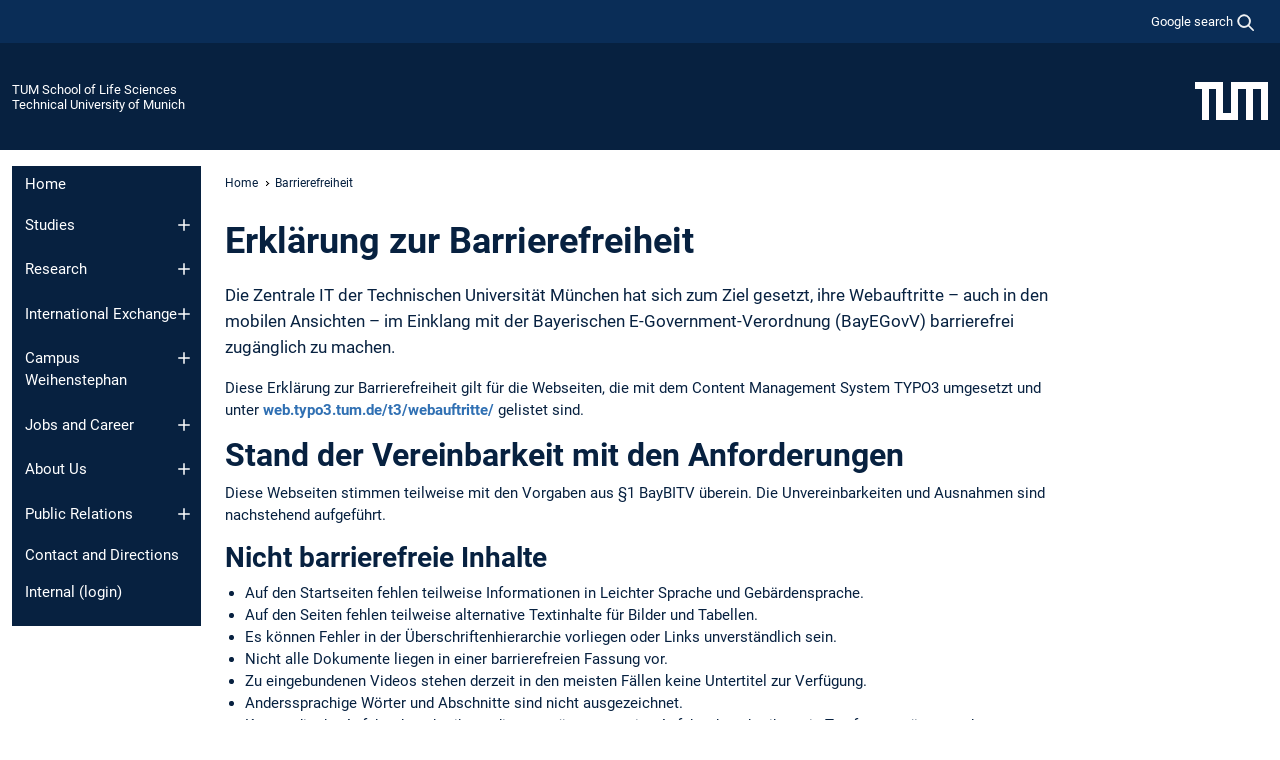

--- FILE ---
content_type: text/html; charset=utf-8
request_url: https://www.ls.tum.de/en/ls/erklaerung-barrierefreiheit/
body_size: 10774
content:
<!DOCTYPE html>
<html lang="en">
<head>

<meta charset="utf-8">
<!-- 
	This website is powered by TYPO3 - inspiring people to share!
	TYPO3 is a free open source Content Management Framework initially created by Kasper Skaarhoj and licensed under GNU/GPL.
	TYPO3 is copyright 1998-2025 of Kasper Skaarhoj. Extensions are copyright of their respective owners.
	Information and contribution at https://typo3.org/
-->



<title>Barrierefreiheit - TUM School of Life Sciences</title>
<meta name="generator" content="TYPO3 CMS">
<meta name="viewport" content="width=device-width, initial-scale=1">
<meta property="og:title" content="Barrierefreiheit">
<meta name="twitter:card" content="summary_large_image">
<meta name="twitter:title" content="Barrierefreiheit">


<link rel="stylesheet" href="/typo3temp/assets/compressed/7015c8c4ac5ff815b57530b221005fc6-390e446f58af3eac980ad0171f4e05e0.css?1763035383" media="all" nonce="-l_eug7u7T4jyZx5cAJDQnI_ivDtow-KMLhLvwvsw2-p2PyRtTeGtw">
<link rel="stylesheet" href="/typo3temp/assets/compressed/tum-icons.min-9890c2dc70ca99ad0896ce3df1ee562f.css?1763035383" media="all" nonce="-l_eug7u7T4jyZx5cAJDQnI_ivDtow-KMLhLvwvsw2-p2PyRtTeGtw">
<link href="/_frontend/bundled/assets/main-Dq5KYXRd.css?1762965415" rel="stylesheet" nonce="-l_eug7u7T4jyZx5cAJDQnI_ivDtow-KMLhLvwvsw2-p2PyRtTeGtw" >




<script nonce="-l_eug7u7T4jyZx5cAJDQnI_ivDtow-KMLhLvwvsw2-p2PyRtTeGtw">let TUM = {
        hp: "/en/ls/home/",
        pid: 461,
        lid: 1,
        search: {
            box: 1,
            path: "/en/ls/suche/"
        },
        video: [],
        loadOnce: {}
    };
    
    
    document.querySelector('html').classList.remove('no-js');
    document.querySelector('html').classList.add('js');</script>
<script nonce="-l_eug7u7T4jyZx5cAJDQnI_ivDtow-KMLhLvwvsw2-p2PyRtTeGtw">
    const m2cCookieLifetime = "7";
</script>

<link rel="icon" type="image/png" href="/_frontend/favicon/favicon-96x96.png" sizes="96x96" />
<link rel="icon" type="image/svg+xml" href="/_frontend/favicon/favicon.svg" />
<link rel="shortcut icon" href="/_frontend/favicon/favicon.ico" />
<link rel="apple-touch-icon" sizes="180x180" href="/_frontend/favicon/apple-touch-icon.png" />
<meta name="apple-mobile-web-app-title" content="TUM" />
<link rel="manifest" href="/_frontend/favicon/site.webmanifest" /><script data-ignore="1" data-cookieconsent="statistics" type="text/plain"></script>



<link rel="canonical" href="https://www.ls.tum.de/en/ls/erklaerung-barrierefreiheit/"/>
</head>
<body class="" data-pid="461">










<header>
    

<div id="topbar" class="c-topbar py-1">
	<div class="container">
		<a class="c-skiplink"
           id="skipnav"
           href="#content"
           title="skip to content"
           aria-label="skip to content"
        >
			Skip to content
		</a>

        <div class="d-flex justify-content-md-end justify-content-between">

            <div class="d-flex">

                

                
                
                
                    
                        
                    
                
                    
                

                

                
                    
                        
                        <div class="c-global-search">
                            <button class="btn c-global-search__toggle js-search-toggle"
                                    data-testid="search-dialog-opener"
                                    type="button"
                                    aria-controls="global-search-overlay"
                                    aria-haspopup="dialog"
                            >
                                <span>Google search</span>
                                <svg width="18px" height="18px" viewBox="-2 -2 20 20">
                                    <path
                                        transform="translate(-1015.000000, -9.000000)"
                                        stroke-width="1"
                                        stroke="currentColor"
                                        fill="currentColor"
                                        d="M1015,16 C1015,19.866 1018.134,23.001 1022,23.001 C1023.753,23.001 1025.351,22.352 1026.579,21.287 L1032,26.707 L1032.707,26.001 L1027.286,20.58 C1028.351,19.352 1029,17.753 1029,16 C1029,12.134 1025.866,9 1022,9 C1018.134,9 1015,12.134 1015,16 L1015,16 Z M1016,16 C1016,12.692 1018.692,10 1022,10 C1025.308,10 1028,12.692 1028,16 C1028,19.309 1025.308,22 1022,22 C1018.692,22 1016,19.309 1016,16 L1016,16 Z"
                                    ></path>
                                </svg>
                            </button>
                            <span class="c-global-search__search">
						        <span id="cse-stub"></span>
					        </span>
                        </div>
                    
                

            </div>

            <div class="d-md-none">
                <button id="menutoggle" class="c-menu-mobile navbar-toggler" type="button" data-bs-toggle="collapse" data-bs-target="#sitenav" aria-expanded="false" title="open navigation" aria-label="open navigation">
                    <span class="navbar-toggler-icon"></span>
                    <span class="c-menu-mobile__text">Menu</span>
                </button>
            </div>

            

            <template id="global-search-popup">
                <dialog id="global-search-overlay"
                        class="c-global-search-overlay js-gsc-dialog px-5 py-4 bg-body shadow"
                        aria-labelledby="global-search-popup-title"
                        aria-describedby="global-search-popup-desc"
                >
                    <h2 id="global-search-popup-title" class="fs-1 border-0">Google Custom Search</h2>
                    <p id="global-search-popup-desc">
                        We use Google for our search. By clicking on „enable search“ you enable the search box and accept our terms of use.
                    </p>
                    <p>
                        <a href="/en/ls/datenschutz/#GoogleCustomSearch" title="Privacy">
                            Information on the use of Google Search
                        </a>
                    </p>
                    <form method="dialog">
                        <button class="btn btn-primary c-global-search__button c-global-search__accept js-search-activate js-search-close"
                                type="button"
                        >
                            enable search
                        </button>
                        <button class="btn-close position-absolute top-0 end-0 p-2 js-search-close"
                                type="button"
                                aria-label="close popup"
                        >
                        </button>
                    </form>
                </dialog>
            </template>

        </div>

	</div>
</div>

    


<div class="c-siteorg ">
    <div class="container c-siteorg__grid">
        
        <div class="nav clearfix">
            <ul class="c-siteorg__list">
                
                    <li class="l_this">
                        <a href="/en/ls/home/" title="Home TUM School of Life Sciences">
                            TUM School of Life Sciences
                        </a>
                    </li>
                

                
                        
                        
                    
                

                
                    <li class="l_top">
                        <a href="https://www.tum.de/en/" title="Home Technical University of Munich">
                            Technical University of Munich
                        </a>
                    </li>
                
            </ul>
        </div>
        <div>
            <a href="https://www.tum.de/en/" title="Home www.tum.de">
                <img src="/_assets/32ebf5255105e66824f82cb2d7e14490/Icons/Org/tum-logo.png?neu" alt="Technical University of Munich" />
            </a>
        </div>
    </div>
</div>


</header>

    <main id="page-body">
        <div class="container  c-content-area">

            <div class="row">

                <div class="col-md-3 col-xl-2  c-content-area__sitenav">
                    

<div class="c-sitenav navbar navbar-expand-md">
    <div id="sitenav" class="collapse navbar-collapse">
        <nav class="sitemenu c-sitenav__wrapper" aria-label="main navigation">
            
                <ul id="menuMain"
                    class="accordion c-sitenav__menu"
                >
                    
                        <li class="">

                            
                                    <a href="/en/ls/home/" target="_self" title="Home">
                                        Home
                                    </a>
                                
                            

                        </li>
                    
                        <li class="accordion-item  c-sitenav__item">

                            
                                    <a href="/en/ls/studies/" target="_self" title="Studies" class="accordion-header">
                                        Studies
                                    </a>
                                
                            
                                <button class="accordion-button collapsed c-sitenav__button"
                                        type="button"
                                        data-bs-toggle="collapse"
                                        data-bs-target="#menuMain1"
                                        aria-label="Open submenu of Studies"
                                        aria-expanded="false"
                                        aria-controls="menuMain1"
                                ></button>
                                <div id="menuMain1"
                                     class="accordion-collapse collapse c-sitenav__accordion"
                                >
                                    <div class="accordion-body c-sitenav__body">
                                        
    <ul id="menuMainl1-e1"
        class="accordion c-sitenav__menu-children"
    >
        
            

            <li class="accordion-item c-sitenav__item-children">
                
                        <a href="/en/ls/studies/courses-and-programs/" target="_self" title="Courses and Programs">
                            Courses and Programs
                        </a>
                    
                
            </li>
        
            

            <li class="accordion-item c-sitenav__item-children">
                
                        <a href="/en/ls/studies/before-studying/" target="_self" title="Before studying">
                            Before studying
                        </a>
                    
                
            </li>
        
            

            <li class="accordion-item c-sitenav__item-children">
                
                        <a href="/en/ls/studies/application/" target="_self" title="Application" class="accordion-header c-sitenav__header">
                            Application
                        </a>
                    
                
                    <button class="accordion-button collapsed c-sitenav__button"
                            type="button"
                            data-bs-toggle="collapse"
                            data-bs-target="#l1-e1-l2-e2"
                            aria-label="Open submenu of Application"
                            aria-expanded="false"
                            aria-controls="l1-e1-l2-e2"
                    >
                    </button>
                    <div id="l1-e1-l2-e2"
                         class="accordion-collapse collapse c-sitenav__accordion"
                    >
                        <div class="accordion-body c-sitenav__body">
                            
    <ul id="menuMainl1-e1-l2-e2"
        class=" c-sitenav__menu-children"
    >
        
            

            <li class="accordion-item c-sitenav__item-children">
                
                        <a href="/en/ls/studies/application/admission/" target="_self" title="Admission">
                            Admission
                        </a>
                    
                
            </li>
        
    </ul>

                        </div>
                    </div>
            
            </li>
        
            

            <li class="accordion-item c-sitenav__item-children">
                
                        <a href="/en/ls/studies/during-studies/" target="_self" title="During studies" class="accordion-header c-sitenav__header">
                            During studies
                        </a>
                    
                
                    <button class="accordion-button collapsed c-sitenav__button"
                            type="button"
                            data-bs-toggle="collapse"
                            data-bs-target="#l1-e1-l2-e3"
                            aria-label="Open submenu of During studies"
                            aria-expanded="false"
                            aria-controls="l1-e1-l2-e3"
                    >
                    </button>
                    <div id="l1-e1-l2-e3"
                         class="accordion-collapse collapse c-sitenav__accordion"
                    >
                        <div class="accordion-body c-sitenav__body">
                            
    <ul id="menuMainl1-e1-l2-e3"
        class=" c-sitenav__menu-children"
    >
        
            

            <li class="accordion-item c-sitenav__item-children">
                
                        <a href="/en/ls/studies/during-studies/start-of-studies/" target="_self" title="Start of studies">
                            Start of studies
                        </a>
                    
                
            </li>
        
            

            <li class="accordion-item c-sitenav__item-children">
                
                        <a href="/en/ls/studies/during-studies/student-accommodation/" target="_self" title="Student Accommodation">
                            Student Accommodation
                        </a>
                    
                
            </li>
        
            

            <li class="accordion-item c-sitenav__item-children">
                
                        <a href="/en/ls/studies/during-studies/tumonline/" target="_self" title="TUMonline">
                            TUMonline
                        </a>
                    
                
            </li>
        
            

            <li class="accordion-item c-sitenav__item-children">
                
                        <a href="/en/ls/studies/during-studies/recognition/" target="_self" title="Recognition">
                            Recognition
                        </a>
                    
                
            </li>
        
            

            <li class="accordion-item c-sitenav__item-children">
                
                        <a href="/en/ls/studies/during-studies/examinations/" target="_self" title="Examinations and Semester rankings">
                            Examinations and Semester rankings
                        </a>
                    
                
            </li>
        
            

            <li class="accordion-item c-sitenav__item-children">
                
                        <a href="/en/ls/studies/during-studies/internship/" target="_self" title="Internship">
                            Internship
                        </a>
                    
                
            </li>
        
            

            <li class="accordion-item c-sitenav__item-children">
                
                        <a href="/en/ls/studies/during-studies/excursions/" target="_self" title="Excursions">
                            Excursions
                        </a>
                    
                
            </li>
        
            

            <li class="accordion-item c-sitenav__item-children">
                
                        <a href="/en/ls/studies/during-studies/student-representative-bodies/" target="_self" title="Student Representative Bodies">
                            Student Representative Bodies
                        </a>
                    
                
            </li>
        
    </ul>

                        </div>
                    </div>
            
            </li>
        
            

            <li class="accordion-item c-sitenav__item-children">
                
                        <a href="/en/ls/studies/graduation/" target="_self" title="Graduation" class="accordion-header c-sitenav__header">
                            Graduation
                        </a>
                    
                
                    <button class="accordion-button collapsed c-sitenav__button"
                            type="button"
                            data-bs-toggle="collapse"
                            data-bs-target="#l1-e1-l2-e4"
                            aria-label="Open submenu of Graduation"
                            aria-expanded="false"
                            aria-controls="l1-e1-l2-e4"
                    >
                    </button>
                    <div id="l1-e1-l2-e4"
                         class="accordion-collapse collapse c-sitenav__accordion"
                    >
                        <div class="accordion-body c-sitenav__body">
                            
    <ul id="menuMainl1-e1-l2-e4"
        class=" c-sitenav__menu-children"
    >
        
            

            <li class="accordion-item c-sitenav__item-children">
                
                        <a href="/en/ls/studies/graduation/theses-certificates/" target="_self" title="Theses &amp; Certificates">
                            Theses & Certificates
                        </a>
                    
                
            </li>
        
            

            <li class="accordion-item c-sitenav__item-children">
                
                        <a href="/en/ls/studies/graduation/awards/" target="_self" title="Awards">
                            Awards
                        </a>
                    
                
            </li>
        
            

            <li class="accordion-item c-sitenav__item-children">
                
                        <a href="/en/ls/studies/graduation/graduation-ceremony/" target="_self" title="Graduation Ceremony">
                            Graduation Ceremony
                        </a>
                    
                
            </li>
        
    </ul>

                        </div>
                    </div>
            
            </li>
        
            

            <li class="accordion-item c-sitenav__item-children">
                
                        <a href="/en/ls/studies/campus-office-and-student-advising/" target="_self" title="Campus Office and Student Advising" class="accordion-header c-sitenav__header">
                            Campus Office and Student Advising
                        </a>
                    
                
                    <button class="accordion-button collapsed c-sitenav__button"
                            type="button"
                            data-bs-toggle="collapse"
                            data-bs-target="#l1-e1-l2-e5"
                            aria-label="Open submenu of Campus Office and Student Advising"
                            aria-expanded="false"
                            aria-controls="l1-e1-l2-e5"
                    >
                    </button>
                    <div id="l1-e1-l2-e5"
                         class="accordion-collapse collapse c-sitenav__accordion"
                    >
                        <div class="accordion-body c-sitenav__body">
                            
    <ul id="menuMainl1-e1-l2-e5"
        class=" c-sitenav__menu-children"
    >
        
            

            <li class="accordion-item c-sitenav__item-children">
                
                        <a href="/en/ls/studies/campus-office-and-student-advising/campus-office/" target="_self" title="Campus Office">
                            Campus Office
                        </a>
                    
                
            </li>
        
            

            <li class="accordion-item c-sitenav__item-children">
                
                        <a href="/en/ls/studies/campus-office-and-student-advising/advice-and-support/" target="_self" title="Advice and Support">
                            Advice and Support
                        </a>
                    
                
            </li>
        
            

            <li class="accordion-item c-sitenav__item-children">
                
                        <a href="/en/ls/studies/campus-office-and-student-advising/information-for-lecturers/" target="_self" title="Information for Lecturers">
                            Information for Lecturers
                        </a>
                    
                
            </li>
        
    </ul>

                        </div>
                    </div>
            
            </li>
        
            

            <li class="accordion-item c-sitenav__item-children">
                
                        <a href="/en/ls/studies/faqs-about-studying/" target="_self" title="FAQs about studying">
                            FAQs about studying
                        </a>
                    
                
            </li>
        
    </ul>

                                    </div>
                                </div>
                            

                        </li>
                    
                        <li class="accordion-item  c-sitenav__item">

                            
                                    <a href="/en/ls/research/" target="_self" title="Research" class="accordion-header">
                                        Research
                                    </a>
                                
                            
                                <button class="accordion-button collapsed c-sitenav__button"
                                        type="button"
                                        data-bs-toggle="collapse"
                                        data-bs-target="#menuMain2"
                                        aria-label="Open submenu of Research"
                                        aria-expanded="false"
                                        aria-controls="menuMain2"
                                ></button>
                                <div id="menuMain2"
                                     class="accordion-collapse collapse c-sitenav__accordion"
                                >
                                    <div class="accordion-body c-sitenav__body">
                                        
    <ul id="menuMainl1-e2"
        class="accordion c-sitenav__menu-children"
    >
        
            

            <li class="accordion-item c-sitenav__item-children">
                
                        <a href="/en/ls/research/research-departments/" target="_self" title="Research Departments" class="accordion-header c-sitenav__header">
                            Research Departments
                        </a>
                    
                
                    <button class="accordion-button collapsed c-sitenav__button"
                            type="button"
                            data-bs-toggle="collapse"
                            data-bs-target="#l1-e2-l2-e0"
                            aria-label="Open submenu of Research Departments"
                            aria-expanded="false"
                            aria-controls="l1-e2-l2-e0"
                    >
                    </button>
                    <div id="l1-e2-l2-e0"
                         class="accordion-collapse collapse c-sitenav__accordion"
                    >
                        <div class="accordion-body c-sitenav__body">
                            
    <ul id="menuMainl1-e2-l2-e0"
        class=" c-sitenav__menu-children"
    >
        
            

            <li class="accordion-item c-sitenav__item-children">
                
                        <a href="/en/ls/research/research-departments/life-science-engineering/" target="_self" title="Life Science Engineering" class="accordion-header c-sitenav__header">
                            Life Science Engineering
                        </a>
                    
                
                    <button class="accordion-button collapsed c-sitenav__button"
                            type="button"
                            data-bs-toggle="collapse"
                            data-bs-target="#l1-e2-l2-e0-l3-e0"
                            aria-label="Open submenu of Life Science Engineering"
                            aria-expanded="false"
                            aria-controls="l1-e2-l2-e0-l3-e0"
                    >
                    </button>
                    <div id="l1-e2-l2-e0-l3-e0"
                         class="accordion-collapse collapse c-sitenav__accordion"
                    >
                        <div class="accordion-body c-sitenav__body">
                            
    <ul id="menuMainl1-e2-l2-e0-l3-e0"
        class=" c-sitenav__menu-children"
    >
        
            

            <li class="accordion-item c-sitenav__item-children">
                
                        <a href="/en/ls/forschung/forschungsdepartments/life-science-engineering/agricultural-engineering/" target="_self" title="Agricultural Engineering">
                            Agricultural Engineering
                        </a>
                    
                
            </li>
        
            

            <li class="accordion-item c-sitenav__item-children">
                
                        <a href="/en/ls/forschung/forschungsdepartments/life-science-engineering/wood-science-biotechnology/" target="_self" title="Wood Science &amp; Biotechnology">
                            Wood Science & Biotechnology
                        </a>
                    
                
            </li>
        
            

            <li class="accordion-item c-sitenav__item-children">
                
                        <a href="/en/ls/forschung/forschungsdepartments/life-science-engineering/smart-food-processing/" target="_self" title="Smart Food Processing">
                            Smart Food Processing
                        </a>
                    
                
            </li>
        
            

            <li class="accordion-item c-sitenav__item-children">
                
                        <a href="/en/ls/forschung/forschungsdepartments/life-science-engineering/biopharmaceutical-engineering/" target="_self" title="Biopharmaceutical Engineering">
                            Biopharmaceutical Engineering
                        </a>
                    
                
            </li>
        
    </ul>

                        </div>
                    </div>
            
            </li>
        
            

            <li class="accordion-item c-sitenav__item-children">
                
                        <a href="/en/ls/research/research-departments/life-science-systems/" target="_self" title="Life Science Systems" class="accordion-header c-sitenav__header">
                            Life Science Systems
                        </a>
                    
                
                    <button class="accordion-button collapsed c-sitenav__button"
                            type="button"
                            data-bs-toggle="collapse"
                            data-bs-target="#l1-e2-l2-e0-l3-e1"
                            aria-label="Open submenu of Life Science Systems"
                            aria-expanded="false"
                            aria-controls="l1-e2-l2-e0-l3-e1"
                    >
                    </button>
                    <div id="l1-e2-l2-e0-l3-e1"
                         class="accordion-collapse collapse c-sitenav__accordion"
                    >
                        <div class="accordion-body c-sitenav__body">
                            
    <ul id="menuMainl1-e2-l2-e0-l3-e1"
        class=" c-sitenav__menu-children"
    >
        
            

            <li class="accordion-item c-sitenav__item-children">
                
                        <a href="/en/ls/forschung/forschungsdepartments/life-science-systems/agricultural-ecosystems/" target="_self" title="Agricultural Ecosystems">
                            Agricultural Ecosystems
                        </a>
                    
                
            </li>
        
            

            <li class="accordion-item c-sitenav__item-children">
                
                        <a href="/en/ls/forschung/forschungsdepartments/life-science-systems/forest-ecosystems/" target="_self" title="Forest Ecosystems">
                            Forest Ecosystems
                        </a>
                    
                
            </li>
        
            

            <li class="accordion-item c-sitenav__item-children">
                
                        <a href="/en/ls/forschung/forschungsdepartments/life-science-systems/freshwater-ecosystems/" target="_self" title="Freshwater Ecosystems">
                            Freshwater Ecosystems
                        </a>
                    
                
            </li>
        
            

            <li class="accordion-item c-sitenav__item-children">
                
                        <a href="/en/ls/forschung/forschungsdepartments/life-science-systems/urban-ecosystems/" target="_self" title="Urban Ecosystems">
                            Urban Ecosystems
                        </a>
                    
                
            </li>
        
    </ul>

                        </div>
                    </div>
            
            </li>
        
            

            <li class="accordion-item c-sitenav__item-children">
                
                        <a href="/en/ls/research/research-departments/molecular-life-sciences/" target="_self" title="Molecular Life Sciences">
                            Molecular Life Sciences
                        </a>
                    
                
            </li>
        
    </ul>

                        </div>
                    </div>
            
            </li>
        
            

            <li class="accordion-item c-sitenav__item-children">
                
                        <a href="/en/ls/research/research-institutes/" target="_self" title="Research Institutes" class="accordion-header c-sitenav__header">
                            Research Institutes
                        </a>
                    
                
                    <button class="accordion-button collapsed c-sitenav__button"
                            type="button"
                            data-bs-toggle="collapse"
                            data-bs-target="#l1-e2-l2-e1"
                            aria-label="Open submenu of Research Institutes"
                            aria-expanded="false"
                            aria-controls="l1-e2-l2-e1"
                    >
                    </button>
                    <div id="l1-e2-l2-e1"
                         class="accordion-collapse collapse c-sitenav__accordion"
                    >
                        <div class="accordion-body c-sitenav__body">
                            
    <ul id="menuMainl1-e2-l2-e1"
        class=" c-sitenav__menu-children"
    >
        
            

            <li class="accordion-item c-sitenav__item-children">
                
                        <a href="/en/ls/research/research-institutes/center-of-advanced-light-microscopy/" target="_self" title="Center of Advanced Light Microscopy">
                            Center of Advanced Light Microscopy
                        </a>
                    
                
            </li>
        
            

            <li class="accordion-item c-sitenav__item-children">
                
                        <a href="/en/ls/research/research-institutes/cell-analysis-unit/" target="_self" title="Cell Analysis Unit">
                            Cell Analysis Unit
                        </a>
                    
                
            </li>
        
    </ul>

                        </div>
                    </div>
            
            </li>
        
            

            <li class="accordion-item c-sitenav__item-children">
                
                        <a href="/en/ls/research/collaborative-research-projects/" target="_self" title="Collaborative Research Projects" class="accordion-header c-sitenav__header">
                            Collaborative Research Projects
                        </a>
                    
                
                    <button class="accordion-button collapsed c-sitenav__button"
                            type="button"
                            data-bs-toggle="collapse"
                            data-bs-target="#l1-e2-l2-e2"
                            aria-label="Open submenu of Collaborative Research Projects"
                            aria-expanded="false"
                            aria-controls="l1-e2-l2-e2"
                    >
                    </button>
                    <div id="l1-e2-l2-e2"
                         class="accordion-collapse collapse c-sitenav__accordion"
                    >
                        <div class="accordion-body c-sitenav__body">
                            
    <ul id="menuMainl1-e2-l2-e2"
        class=" c-sitenav__menu-children"
    >
        
            

            <li class="accordion-item c-sitenav__item-children">
                
                        <a href="/en/ls/research/collaborative-research-projects/erc-grants/" target="_self" title="ERC Grants">
                            ERC Grants
                        </a>
                    
                
            </li>
        
    </ul>

                        </div>
                    </div>
            
            </li>
        
            

            <li class="accordion-item c-sitenav__item-children">
                
                        <a href="/en/ls/research/tum-corporate-research-centers-on-campus/" target="_self" title="TUM Corporate Research Centers on campus">
                            TUM Corporate Research Centers on campus
                        </a>
                    
                
            </li>
        
            

            <li class="accordion-item c-sitenav__item-children">
                
                        <a href="/en/ls/research/young-scientists/" target="_self" title="Young Scientists">
                            Young Scientists
                        </a>
                    
                
            </li>
        
            

            <li class="accordion-item c-sitenav__item-children">
                
                        <a href="/en/ls/research/doctorate/" target="_self" title="Doctorate" class="accordion-header c-sitenav__header">
                            Doctorate
                        </a>
                    
                
                    <button class="accordion-button collapsed c-sitenav__button"
                            type="button"
                            data-bs-toggle="collapse"
                            data-bs-target="#l1-e2-l2-e5"
                            aria-label="Open submenu of Doctorate"
                            aria-expanded="false"
                            aria-controls="l1-e2-l2-e5"
                    >
                    </button>
                    <div id="l1-e2-l2-e5"
                         class="accordion-collapse collapse c-sitenav__accordion"
                    >
                        <div class="accordion-body c-sitenav__body">
                            
    <ul id="menuMainl1-e2-l2-e5"
        class=" c-sitenav__menu-children"
    >
        
            

            <li class="accordion-item c-sitenav__item-children">
                
                        <a href="/en/ls/research/doctorate/start-doctorate/" target="_self" title="Start Doctorate">
                            Start Doctorate
                        </a>
                    
                
            </li>
        
            

            <li class="accordion-item c-sitenav__item-children">
                
                        <a href="/en/ls/research/doctorate/doctoral-phase/" target="_self" title="Doctoral Phase">
                            Doctoral Phase
                        </a>
                    
                
            </li>
        
            

            <li class="accordion-item c-sitenav__item-children">
                
                        <a href="/en/ls/research/doctorate/complete-doctorate/" target="_self" title="Complete Doctorate">
                            Complete Doctorate
                        </a>
                    
                
            </li>
        
    </ul>

                        </div>
                    </div>
            
            </li>
        
            

            <li class="accordion-item c-sitenav__item-children">
                
                        <a href="/en/ls/research/research-awards/" target="_self" title="Research Awards">
                            Research Awards
                        </a>
                    
                
            </li>
        
    </ul>

                                    </div>
                                </div>
                            

                        </li>
                    
                        <li class="accordion-item  c-sitenav__item">

                            
                                    <a href="/en/ls/international-exchange/" target="_self" title="International Exchange" class="accordion-header">
                                        International Exchange
                                    </a>
                                
                            
                                <button class="accordion-button collapsed c-sitenav__button"
                                        type="button"
                                        data-bs-toggle="collapse"
                                        data-bs-target="#menuMain3"
                                        aria-label="Open submenu of International Exchange"
                                        aria-expanded="false"
                                        aria-controls="menuMain3"
                                ></button>
                                <div id="menuMain3"
                                     class="accordion-collapse collapse c-sitenav__accordion"
                                >
                                    <div class="accordion-body c-sitenav__body">
                                        
    <ul id="menuMainl1-e3"
        class="accordion c-sitenav__menu-children"
    >
        
            

            <li class="accordion-item c-sitenav__item-children">
                
                        <a href="/en/ls/international-exchange/student-exchange-coordinators/" target="_self" title="Student Exchange Coordinators">
                            Student Exchange Coordinators
                        </a>
                    
                
            </li>
        
            

            <li class="accordion-item c-sitenav__item-children">
                
                        <a href="/en/ls/international-exchange/incomings/" target="_self" title="Incomings" class="accordion-header c-sitenav__header">
                            Incomings
                        </a>
                    
                
                    <button class="accordion-button collapsed c-sitenav__button"
                            type="button"
                            data-bs-toggle="collapse"
                            data-bs-target="#l1-e3-l2-e1"
                            aria-label="Open submenu of Incomings"
                            aria-expanded="false"
                            aria-controls="l1-e3-l2-e1"
                    >
                    </button>
                    <div id="l1-e3-l2-e1"
                         class="accordion-collapse collapse c-sitenav__accordion"
                    >
                        <div class="accordion-body c-sitenav__body">
                            
    <ul id="menuMainl1-e3-l2-e1"
        class=" c-sitenav__menu-children"
    >
        
            

            <li class="accordion-item c-sitenav__item-children">
                
                        <a href="/en/ls/international-exchange/incomings/exchange-students/" target="_self" title="Exchange Students">
                            Exchange Students
                        </a>
                    
                
            </li>
        
            

            <li class="accordion-item c-sitenav__item-children">
                
                        <a href="/en/ls/international-exchange/incomings/degree-students/" target="_self" title="Degree Students">
                            Degree Students
                        </a>
                    
                
            </li>
        
            

            <li class="accordion-item c-sitenav__item-children">
                
                        <a href="/en/ls/international-exchange/incomings/tum-language-center/" target="_self" title="TUM Language Center">
                            TUM Language Center
                        </a>
                    
                
            </li>
        
            

            <li class="accordion-item c-sitenav__item-children">
                
                        <a href="/en/ls/international-exchange/incomings/checklist-end-of-term/" target="_self" title="Checklist End of Term">
                            Checklist End of Term
                        </a>
                    
                
            </li>
        
    </ul>

                        </div>
                    </div>
            
            </li>
        
            

            <li class="accordion-item c-sitenav__item-children">
                
                        <a href="/en/ls/international-exchange/outgoings/" target="_self" title="Outgoings" class="accordion-header c-sitenav__header">
                            Outgoings
                        </a>
                    
                
                    <button class="accordion-button collapsed c-sitenav__button"
                            type="button"
                            data-bs-toggle="collapse"
                            data-bs-target="#l1-e3-l2-e2"
                            aria-label="Open submenu of Outgoings"
                            aria-expanded="false"
                            aria-controls="l1-e3-l2-e2"
                    >
                    </button>
                    <div id="l1-e3-l2-e2"
                         class="accordion-collapse collapse c-sitenav__accordion"
                    >
                        <div class="accordion-body c-sitenav__body">
                            
    <ul id="menuMainl1-e3-l2-e2"
        class=" c-sitenav__menu-children"
    >
        
            

            <li class="accordion-item c-sitenav__item-children">
                
                        <a href="/en/ls/international-exchange/outgoings/the-myths-of-the-stay-abroad/" target="_self" title="The myths of the stay abroad">
                            The myths of the stay abroad
                        </a>
                    
                
            </li>
        
    </ul>

                        </div>
                    </div>
            
            </li>
        
            

            <li class="accordion-item c-sitenav__item-children">
                
                        <a href="/en/ls/international-exchange/staff-scientists/" target="_self" title="Staff &amp; Scientists">
                            Staff & Scientists
                        </a>
                    
                
            </li>
        
    </ul>

                                    </div>
                                </div>
                            

                        </li>
                    
                        <li class="accordion-item  c-sitenav__item">

                            
                                    <a href="/en/ls/campus/" target="_self" title="Campus Weihenstephan" class="accordion-header">
                                        Campus Weihenstephan
                                    </a>
                                
                            
                                <button class="accordion-button collapsed c-sitenav__button"
                                        type="button"
                                        data-bs-toggle="collapse"
                                        data-bs-target="#menuMain4"
                                        aria-label="Open submenu of Campus Weihenstephan"
                                        aria-expanded="false"
                                        aria-controls="menuMain4"
                                ></button>
                                <div id="menuMain4"
                                     class="accordion-collapse collapse c-sitenav__accordion"
                                >
                                    <div class="accordion-body c-sitenav__body">
                                        
    <ul id="menuMainl1-e4"
        class="accordion c-sitenav__menu-children"
    >
        
            

            <li class="accordion-item c-sitenav__item-children">
                
                        <a href="/en/ls/campus/family-services/" target="_self" title="Family Services" class="accordion-header c-sitenav__header">
                            Family Services
                        </a>
                    
                
                    <button class="accordion-button collapsed c-sitenav__button"
                            type="button"
                            data-bs-toggle="collapse"
                            data-bs-target="#l1-e4-l2-e0"
                            aria-label="Open submenu of Family Services"
                            aria-expanded="false"
                            aria-controls="l1-e4-l2-e0"
                    >
                    </button>
                    <div id="l1-e4-l2-e0"
                         class="accordion-collapse collapse c-sitenav__accordion"
                    >
                        <div class="accordion-body c-sitenav__body">
                            
    <ul id="menuMainl1-e4-l2-e0"
        class=" c-sitenav__menu-children"
    >
        
            

            <li class="accordion-item c-sitenav__item-children">
                
                        <a href="/en/ls/campus/family-services/childcare/" target="_self" title="Childcare">
                            Childcare
                        </a>
                    
                
            </li>
        
            

            <li class="accordion-item c-sitenav__item-children">
                
                        <a href="/en/ls/campus/family-services/tum-after-school-care/" target="_self" title="TUM After School Care">
                            TUM After School Care
                        </a>
                    
                
            </li>
        
            

            <li class="accordion-item c-sitenav__item-children">
                
                        <a href="/en/ls/campus/family-services/parent-child-room/" target="_self" title="Parent-Child Room">
                            Parent-Child Room
                        </a>
                    
                
            </li>
        
    </ul>

                        </div>
                    </div>
            
            </li>
        
            

            <li class="accordion-item c-sitenav__item-children">
                
                        <a href="https://collab.dvb.bayern/display/TUMimmobilienza4" target="_blank" rel="noreferrer" title="Building management" class="c-sitenav__link-ext ti ti-link-ext">
                            Building management
                        </a>
                    
                
            </li>
        
            

            <li class="accordion-item c-sitenav__item-children">
                
                        <a href="/en/ls/campus/green-office/" target="_self" title="Green Office">
                            Green Office
                        </a>
                    
                
            </li>
        
            

            <li class="accordion-item c-sitenav__item-children">
                
                        <a href="https://www.ls.tum.de/en/it/service/" target="_self" title="IT-Service" class="c-sitenav__link-ext ti ti-link-ext">
                            IT-Service
                        </a>
                    
                
            </li>
        
            

            <li class="accordion-item c-sitenav__item-children">
                
                        <a href="/en/ls/campus/canteen-cafeteria/" target="_self" title="Canteen / Cafeteria">
                            Canteen / Cafeteria
                        </a>
                    
                
            </li>
        
            

            <li class="accordion-item c-sitenav__item-children">
                
                        <a href="/en/ls/campus/partner-institutions/" target="_self" title="Partner Institutions">
                            Partner Institutions
                        </a>
                    
                
            </li>
        
            

            <li class="accordion-item c-sitenav__item-children">
                
                        <a href="https://www.personalvertretungen.tum.de/prw/startseite/" target="_blank" rel="noreferrer" title="Employee Council" class="c-sitenav__link-ext ti ti-link-ext">
                            Employee Council
                        </a>
                    
                
            </li>
        
            

            <li class="accordion-item c-sitenav__item-children">
                
                        <a href="/en/ls/campus/bus-connections/" target="_self" title="Bus connections">
                            Bus connections
                        </a>
                    
                
            </li>
        
            

            <li class="accordion-item c-sitenav__item-children">
                
                        <a href="/en/ls/campus/studitum/" target="_self" title="StudiTUM">
                            StudiTUM
                        </a>
                    
                
            </li>
        
            

            <li class="accordion-item c-sitenav__item-children">
                
                        <a href="https://www.feuerwehr-weihenstephan.de/" target="_blank" rel="noreferrer" title="Fire Department" class="c-sitenav__link-ext ti ti-link-ext">
                            Fire Department
                        </a>
                    
                
            </li>
        
            

            <li class="accordion-item c-sitenav__item-children">
                
                        <a href="/en/ls/campus/awarded-orders/" target="_self" title="Awarded orders">
                            Awarded orders
                        </a>
                    
                
            </li>
        
    </ul>

                                    </div>
                                </div>
                            

                        </li>
                    
                        <li class="accordion-item  c-sitenav__item">

                            
                                    <a href="/en/ls/jobs-and-career/" target="_self" title="Jobs and Career" class="accordion-header">
                                        Jobs and Career
                                    </a>
                                
                            
                                <button class="accordion-button collapsed c-sitenav__button"
                                        type="button"
                                        data-bs-toggle="collapse"
                                        data-bs-target="#menuMain5"
                                        aria-label="Open submenu of Jobs and Career"
                                        aria-expanded="false"
                                        aria-controls="menuMain5"
                                ></button>
                                <div id="menuMain5"
                                     class="accordion-collapse collapse c-sitenav__accordion"
                                >
                                    <div class="accordion-body c-sitenav__body">
                                        
    <ul id="menuMainl1-e5"
        class="accordion c-sitenav__menu-children"
    >
        
            

            <li class="accordion-item c-sitenav__item-children">
                
                        <a href="/en/ls/jobs-and-career/advertised-positions/" target="_self" title="Advertised Positions">
                            Advertised Positions
                        </a>
                    
                
            </li>
        
            

            <li class="accordion-item c-sitenav__item-children">
                
                        <a href="https://collab.dvb.bayern/spaces/TUMmdm/pages/1692106834/Markt+der+M%C3%B6glichkeiten+Startseite" target="_blank" rel="noreferrer" title="Markt der Möglichkeiten" class="c-sitenav__link-ext ti ti-link-ext">
                            Markt der Möglichkeiten
                        </a>
                    
                
            </li>
        
            

            <li class="accordion-item c-sitenav__item-children">
                
                        <a href="https://www.unternehmertag.ls.tum.de/" target="_blank" rel="noreferrer" title="Unternehmertag Agrar" class="c-sitenav__link-ext ti ti-link-ext">
                            Unternehmertag Agrar
                        </a>
                    
                
            </li>
        
            

            <li class="accordion-item c-sitenav__item-children">
                
                        <a href="/en/ls/jobs-and-career/tum-career-service/" target="_self" title="TUM Career Service">
                            TUM Career Service
                        </a>
                    
                
            </li>
        
            

            <li class="accordion-item c-sitenav__item-children">
                
                        <a href="/en/ls/jobs-and-career/alumni-associations/" target="_self" title="Alumni / Associations">
                            Alumni / Associations
                        </a>
                    
                
            </li>
        
    </ul>

                                    </div>
                                </div>
                            

                        </li>
                    
                        <li class="accordion-item  c-sitenav__item">

                            
                                    <a href="/en/ls/about-us/" target="_self" title="About Us" class="accordion-header">
                                        About Us
                                    </a>
                                
                            
                                <button class="accordion-button collapsed c-sitenav__button"
                                        type="button"
                                        data-bs-toggle="collapse"
                                        data-bs-target="#menuMain6"
                                        aria-label="Open submenu of About Us"
                                        aria-expanded="false"
                                        aria-controls="menuMain6"
                                ></button>
                                <div id="menuMain6"
                                     class="accordion-collapse collapse c-sitenav__accordion"
                                >
                                    <div class="accordion-body c-sitenav__body">
                                        
    <ul id="menuMainl1-e6"
        class="accordion c-sitenav__menu-children"
    >
        
            

            <li class="accordion-item c-sitenav__item-children">
                
                        <a href="/en/ls/about-us/school-office/" target="_self" title="School Office">
                            School Office
                        </a>
                    
                
            </li>
        
            

            <li class="accordion-item c-sitenav__item-children">
                
                        <a href="/en/ls/about-us/boards-representatives/" target="_self" title="Boards / Representatives" class="accordion-header c-sitenav__header">
                            Boards / Representatives
                        </a>
                    
                
                    <button class="accordion-button collapsed c-sitenav__button"
                            type="button"
                            data-bs-toggle="collapse"
                            data-bs-target="#l1-e6-l2-e1"
                            aria-label="Open submenu of Boards / Representatives"
                            aria-expanded="false"
                            aria-controls="l1-e6-l2-e1"
                    >
                    </button>
                    <div id="l1-e6-l2-e1"
                         class="accordion-collapse collapse c-sitenav__accordion"
                    >
                        <div class="accordion-body c-sitenav__body">
                            
    <ul id="menuMainl1-e6-l2-e1"
        class=" c-sitenav__menu-children"
    >
        
            

            <li class="accordion-item c-sitenav__item-children">
                
                        <a href="/en/ls/about-us/boards-representatives/school-executive-board/" target="_self" title="School Executive Board">
                            School Executive Board
                        </a>
                    
                
            </li>
        
            

            <li class="accordion-item c-sitenav__item-children">
                
                        <a href="/en/ls/about-us/boards-representatives/school-council/" target="_self" title="School Council">
                            School Council
                        </a>
                    
                
            </li>
        
    </ul>

                        </div>
                    </div>
            
            </li>
        
            

            <li class="accordion-item c-sitenav__item-children">
                
                        <a href="/en/ls/about-us/academic-program-directors/" target="_self" title="Academic Program Directors">
                            Academic Program Directors
                        </a>
                    
                
            </li>
        
            

            <li class="accordion-item c-sitenav__item-children">
                
                        <a href="/en/ls/about-us/gender-diversity/" target="_self" title="Gender &amp; Diversity" class="accordion-header c-sitenav__header">
                            Gender & Diversity
                        </a>
                    
                
                    <button class="accordion-button collapsed c-sitenav__button"
                            type="button"
                            data-bs-toggle="collapse"
                            data-bs-target="#l1-e6-l2-e3"
                            aria-label="Open submenu of Gender &amp; Diversity"
                            aria-expanded="false"
                            aria-controls="l1-e6-l2-e3"
                    >
                    </button>
                    <div id="l1-e6-l2-e3"
                         class="accordion-collapse collapse c-sitenav__accordion"
                    >
                        <div class="accordion-body c-sitenav__body">
                            
    <ul id="menuMainl1-e6-l2-e3"
        class=" c-sitenav__menu-children"
    >
        
            

            <li class="accordion-item c-sitenav__item-children">
                
                        <a href="/en/ls/about-us/gender-diversity/academic-career/" target="_self" title="Academic Career">
                            Academic Career
                        </a>
                    
                
            </li>
        
            

            <li class="accordion-item c-sitenav__item-children">
                
                        <a href="/en/ls/about-us/gender-diversity/gender-equality-officer/" target="_self" title="Gender Equality Officer">
                            Gender Equality Officer
                        </a>
                    
                
            </li>
        
    </ul>

                        </div>
                    </div>
            
            </li>
        
            

            <li class="accordion-item c-sitenav__item-children">
                
                        <a href="/en/ls/about-us/history/" target="_self" title="History Weihenstephan">
                            History Weihenstephan
                        </a>
                    
                
            </li>
        
            

            <li class="accordion-item c-sitenav__item-children">
                
                        <a href="/en/ls/about-us/professors/" target="_self" title="Professors" class="accordion-header c-sitenav__header">
                            Professors
                        </a>
                    
                
                    <button class="accordion-button collapsed c-sitenav__button"
                            type="button"
                            data-bs-toggle="collapse"
                            data-bs-target="#l1-e6-l2-e5"
                            aria-label="Open submenu of Professors"
                            aria-expanded="false"
                            aria-controls="l1-e6-l2-e5"
                    >
                    </button>
                    <div id="l1-e6-l2-e5"
                         class="accordion-collapse collapse c-sitenav__accordion"
                    >
                        <div class="accordion-body c-sitenav__body">
                            
    <ul id="menuMainl1-e6-l2-e5"
        class=" c-sitenav__menu-children"
    >
        
            

            <li class="accordion-item c-sitenav__item-children">
                
                        <a href="/en/ls/about-us/professors/new-appointee/" target="_self" title="New Appointee">
                            New Appointee
                        </a>
                    
                
            </li>
        
            

            <li class="accordion-item c-sitenav__item-children">
                
                        <a href="/en/ls/about-us/professors/tum-honorary-professors/" target="_self" title="TUM Honorary Professors">
                            TUM Honorary Professors
                        </a>
                    
                
            </li>
        
            

            <li class="accordion-item c-sitenav__item-children">
                
                        <a href="/en/ls/about-us/professors/adjunct-professors/" target="_self" title="Adjunct Professors">
                            Adjunct Professors
                        </a>
                    
                
            </li>
        
            

            <li class="accordion-item c-sitenav__item-children">
                
                        <a href="/en/ls/about-us/professors/professors-emeriti/" target="_self" title="Professors Emeriti">
                            Professors Emeriti
                        </a>
                    
                
            </li>
        
    </ul>

                        </div>
                    </div>
            
            </li>
        
    </ul>

                                    </div>
                                </div>
                            

                        </li>
                    
                        <li class="accordion-item  c-sitenav__item">

                            
                                    <a href="/en/ls/public-relations/" target="_self" title="Public Relations" class="accordion-header">
                                        Public Relations
                                    </a>
                                
                            
                                <button class="accordion-button collapsed c-sitenav__button"
                                        type="button"
                                        data-bs-toggle="collapse"
                                        data-bs-target="#menuMain7"
                                        aria-label="Open submenu of Public Relations"
                                        aria-expanded="false"
                                        aria-controls="menuMain7"
                                ></button>
                                <div id="menuMain7"
                                     class="accordion-collapse collapse c-sitenav__accordion"
                                >
                                    <div class="accordion-body c-sitenav__body">
                                        
    <ul id="menuMainl1-e7"
        class="accordion c-sitenav__menu-children"
    >
        
            

            <li class="accordion-item c-sitenav__item-children">
                
                        <a href="/en/ls/public-relations/news/" target="_self" title="News">
                            News
                        </a>
                    
                
            </li>
        
            

            <li class="accordion-item c-sitenav__item-children">
                
                        <a href="/en/ls/public-relations/events/" target="_self" title="Events">
                            Events
                        </a>
                    
                
            </li>
        
            

            <li class="accordion-item c-sitenav__item-children">
                
                        <a href="/en/ls/presse/tumfreising/" target="_self" title="TUM@Freising">
                            TUM@Freising
                        </a>
                    
                
            </li>
        
            

            <li class="accordion-item c-sitenav__item-children">
                
                        <a href="/en/ls/public-relations/team-public-relations/" target="_self" title="Team Public Relations">
                            Team Public Relations
                        </a>
                    
                
            </li>
        
    </ul>

                                    </div>
                                </div>
                            

                        </li>
                    
                        <li class="">

                            
                                    <a href="/en/ls/contact-and-directions/" target="_self" title="Contact and Directions">
                                        Contact and Directions
                                    </a>
                                
                            

                        </li>
                    
                        <li class="">

                            
                                    <a href="/en/ls/internal/" target="_blank" title="Internal (login)">
                                        Internal (login)
                                    </a>
                                
                            

                        </li>
                    
                </ul>
            
        </nav>
    </div>
</div>






                </div>

                <div class="col-md-6 col-xl-8  c-content-area__main js-link-checker">
                    

<nav aria-label="breadcrumbs" class="c-breadcrumb">
    
        <ol class="c-breadcrumb__list">
            
                <li class="c-breadcrumb__item ">
                    <a href="/en/ls/home/" title="|" class="c-breadcrumb__link">Home</a>
                </li>
            
            
                <li class="c-breadcrumb__item cur">
                    
                            <span aria-current="page" title="Barrierefreiheit">
                                Barrierefreiheit
                            </span>
                        
                </li>
            
        </ol>
    
</nav>



                    
                    
<div id="content" class="c-main">

	
			
		
				
				
		<div class="csc-default pos-1">
			<h1>Erklärung zur Barrierefreiheit</h1>
			<p class="intro">Die Zentrale IT der Technischen Universität München hat sich zum Ziel gesetzt, ihre Webauftritte – auch in den mobilen Ansichten – im Einklang mit der Bayerischen E-Government-Verordnung (BayEGovV) barrierefrei zugänglich zu machen.</p>
			<p>Diese Erklärung zur Barrierefreiheit gilt für die Webseiten, die mit dem Content Management System TYPO3 umgesetzt und unter <a href="https://web.typo3.tum.de/t3/webauftritte/" class="external-link">web.typo3.tum.de/t3/webauftritte/</a> gelistet sind.</p>

			<h2>Stand der Vereinbarkeit mit den Anforderungen</h2>
			<p>Diese Webseiten stimmen teilweise mit den Vorgaben aus §1 BayBITV überein. Die Unvereinbarkeiten und Ausnahmen sind nachstehend aufgeführt.</p>

			<h3>Nicht barrierefreie Inhalte</h3>
			<ul>
				<li>Auf den Startseiten fehlen teilweise Informationen in Leichter Sprache und Gebärdensprache.</li>
				<li>Auf den Seiten fehlen teilweise alternative Textinhalte für Bilder und Tabellen.</li>
				<li>Es können Fehler in der Überschriftenhierarchie vorliegen oder Links unverständlich sein.</li>
				<li>Nicht alle Dokumente liegen in einer barrierefreien Fassung vor.</li>
				<li>Zu eingebundenen Videos stehen derzeit in den meisten Fällen keine Untertitel zur Verfügung.</li>
				<li>Anderssprachige Wörter und Abschnitte sind nicht ausgezeichnet.</li>
				<li>Karten, die der Anfahrtsbeschreibung dienen, müssen um eine Anfahrtsbeschreibung in Textform ergänzt werden.</li>
				<li>Bei automatisch generiertem Inhalt wird auf gleichlautende Links verwiesen, die aber unterschiedliche Informationen beinhalten.</li>
			</ul>

			<h3>Begründung für nicht zugängliche Inhalte:</h3>
			<p>Als Universität verfügen wir über sehr umfangreiche und vielfältige Webauftritte, daher sind Fehler nicht gänzlich vermeidbar. Der Großteil dieser Webauftritte wurde vor dem 23. September 2018 veröffentlicht und entspricht daher nicht dem aktuellen Stand der Barrierefreiheit. Verschiedene Inhalte wie etwa Dateiformate aus Büroanwendungen (PDF-Dateien), die vor dem 23.09.2018 erstellt wurden, konnten derzeit noch nicht umgestellt werden. In einigen Fällen (insbesondere bei alten Fassungen der Benutzerinformation, der Jahresberichte oder Mitteilungsblätter, welche nur in Papierform vorliegen) ist eine Digitalisierung und anschließende Korrektur in ein barrierefreies Format derzeit nicht möglich. Die Umstellung auf barrierefreie Webauftritte ist bereits in Arbeit. Die Liveschaltung soll innerhalb der nächsten Monate erfolgen. Die Bereitstellung der Videos mit Audiotranskriptionen ist aufgrund des Umfangs des Videoarchivs noch nicht vollendet worden.</p>

			<h2>Erstellungsdatum</h2>
			<p>Die Erklärung wurde zuletzt am 15. Februar 2021 aktualisiert.<br>Die Bewertung basiert auf einer durchgeführten Selbstbewertung mit Unterstützung durch Dritte.</p>

			<h2>Feedback und Kontaktangaben</h2>
			<p>Etwaige Mängel in Bezug auf die Einhaltung der Barrierefreiheitsanforderungen können Sie uns mitteilen. Wenden Sie sich dazu bitte an:</p>
			<p><strong>TUM School of Life Sciences</strong><br> Alte Akadmie 8<br> 85354 Freising<br> +49 8161 713258<br> <a href="#" data-mailto-token="wksvdy4cmryyv8yppsmoJvc8dew8no" data-mailto-vector="10">school.office(at)ls.tum.de</a></p>

			<h2>Durchsetzungsverfahren</h2>
			<p>Im Rahmen eines Durchsetzungsverfahrens können Sie bei der zuständigen Durchsetzungsstelle online einen Antrag auf Prüfung der Einhaltung der Anforderungen an die Barrierefreiheit stellen.</p>

			<h3>Kontaktdaten der Durchsetzungsstelle</h3>
			<p>Landesamt für Digitalisierung, Breitband und Vermessung<br>
				IT-Dienstleistungszentrum des Freistaats Bayern<br>
				Durchsetzungs- und Überwachungsstelle für barrierefreie Informationstechnik<br>
				St.-Martin-Straße 47<br>
				81541 München<br>
			</p>
			<p>E-Mail: <a href="mailto:bitv@bayern.de">bitv@bayern.de</a><br>
			Homepage: <a href="https://www.ldbv.bayern.de/digitalisierung/bitv.html" class="external-link">www.ldbv.bayern.de/digitalisierung/bitv.html</a></p>
		</div>
	
			
	
		

</div>

<div class="c-link-to-top  js-link-to-top">
	<a href="#topbar" title="go back to the top of the page">
		To top
	</a>
</div>



                </div>

                <div class="col-md-3 col-xl-2  c-content-area__aside js-link-checker">
                    
                    

<div id="sidebar" class="sidebar">
	<aside class="c-aside">
		
		
	</aside>
</div>



                </div>

            </div>

        </div>
    </main>



	<footer class="c-footer">

        <div class="c-footer__legal">
            <nav class="container" aria-label="legal links">
                <ul class="list-inline"><li class="list-inline-item"><a href="/en/ls/datenschutz/">Privacy</a></li><li class="list-inline-item"><a href="/en/ls/impressum/">Imprint</a></li><li class="list-inline-item"><a href="/en/ls/erklaerung-barrierefreiheit/">Accessibility</a></li></ul>
                <img aria-hidden="true" src="https://tum.de/hsts/default" height="1" width="1" />
            </nav>
        </div>

        

	</footer>




    
    
    <!-- Matomo Partial -->
    <script data-ignore="1" data-cookieconsent="statistics" type="text/plain" nonce="-l_eug7u7T4jyZx5cAJDQnI_ivDtow-KMLhLvwvsw2-p2PyRtTeGtw">
        var _paq = window._paq = window._paq || [];
       _paq.push(['trackPageView']);
       _paq.push(['enableLinkTracking']);

       (function () {
           var u = "//webstat.srv.tum.de/";
           _paq.push(['setTrackerUrl', u + 'matomo.php']);
           _paq.push(['setSiteId', '189']);

           var d = document, g = d.createElement('script'), s = d.getElementsByTagName('script')[0];
           g.type = 'text/javascript';
           g.async = true;
           g.defer = true;
           g.src = u + 'js/';
           s.parentNode.insertBefore(g, s);
       })();
    </script>
    <!-- End Matomo -->

<script type="module" src="/_frontend/bundled/assets/main-BQGsUSaH.js?1762965415" nonce="-l_eug7u7T4jyZx5cAJDQnI_ivDtow-KMLhLvwvsw2-p2PyRtTeGtw"></script>
<script data-ignore="1" data-dp-cookiedesc="layout" nonce="-l_eug7u7T4jyZx5cAJDQnI_ivDtow-KMLhLvwvsw2-p2PyRtTeGtw" type="text/plain">
    
        This website uses cookies and Matomo to accelerate usability.
    


    <a aria-label="learn more about cookies"
       class="cc-link"
       href="/en/ls/datenschutz/#AktiveKomponenten"
       rel="noopener noreferrer nofollow"
       target="_blank"
    >
        More information
    </a>


</script>
<script data-ignore="1" data-dp-cookieselect="layout" nonce="-l_eug7u7T4jyZx5cAJDQnI_ivDtow-KMLhLvwvsw2-p2PyRtTeGtw" type="text/plain">
    <div class="dp--cookie-check" xmlns:f="http://www.w3.org/1999/html">
    <label for="dp--cookie-required">
        <input class="dp--check-box" id="dp--cookie-required" tabindex="-1" type="checkbox" name="" value="" checked disabled>
        necessary
    </label>
    <label for="dp--cookie-statistics">
        <input class="dp--check-box" id="dp--cookie-statistics" tabindex="1" type="checkbox" name="" value="">
        statistics
    </label>
		
</div>

</script>
<script data-ignore="1" data-dp-cookierevoke="layout" nonce="-l_eug7u7T4jyZx5cAJDQnI_ivDtow-KMLhLvwvsw2-p2PyRtTeGtw" type="text/plain">
    <button type="button"
        aria-label="revoke cookie consent"
        class="dp--revoke {{classes}}"
>
    <i class="dp--icon-fingerprint"></i>
    <span class="dp--hover">Cookie Policy</span>
</button>

</script>
<script data-ignore="1" data-dp-cookieiframe="layout" nonce="-l_eug7u7T4jyZx5cAJDQnI_ivDtow-KMLhLvwvsw2-p2PyRtTeGtw" type="text/plain">
    <div class="dp--overlay-inner" data-nosnippet>
    <div class="dp--overlay-header">{{notice}}</div>
    <div class="dp--overlay-description">{{desc}}</div>
    <div class="dp--overlay-button">
        <button class="db--overlay-submit" onclick="window.DPCookieConsent.forceAccept(this)"
                data-cookieconsent="{{type}}">
        {{btn}}
        </button>
    </div>
</div>

</script>
<script data-ignore="1" nonce="-l_eug7u7T4jyZx5cAJDQnI_ivDtow-KMLhLvwvsw2-p2PyRtTeGtw" type="text/javascript">
    window.cookieconsent_options = {
        overlay: {
            notice: true,
            box: {
                background: 'rgba(48,112,179,.75)',
            text: '#fff'
            },
            btn: {
                background: '#b81839',
            text: '#fff'
            }
            },
            content: {
                message:'This website uses cookies and Matomo to accelerate usability.',
            dismiss:'allow cookies',
            allow:'save',
            deny: 'necessary <span></span>cookies',
            link:'More information',
            href:'/en/ls/datenschutz/',
            target:'_blank',
            'allow-all': 'all cookies',
            config: 'customize',
            'config-header':  'Customize Consent Preferences',


            cookie: 'Cookies',
            duration: 'Duration',
            vendor: 'Vendor',

            media: {
                notice: 'Cookie Notice',
            desc: 'Loading this resource will connect to external servers which use cookies and other tracking technologies to personalize and improve experience. Further information can be found in our privacy policy.',
            btn: 'Allow cookies and load this resource',
            },
            },
            theme: 'basic',
            position: 'bottom-right',
            type: 'opt-in',
            revokable: true,
            reloadOnRevoke: false,
            checkboxes: {"statistics":"false","marketing":"false"},
            cookies: [],
            palette: {
                popup: {
                    background: 'rgba(48,112,179,1)',
            text: '#fff'
            },
            button: {
                background: '#b81839',
            text: '#fff',
            }
        }
    };
</script>
<!--
  ~ Copyright (c) 2021.
  ~
  ~ @category   TYPO3
  ~
  ~ @copyright  2021 Dirk Persky (https://github.com/DirkPersky)
  ~ @author     Dirk Persky <info@dp-wired.de>
  ~ @license    MIT
  -->


<!-- Begin Cookie Consent plugin by Dirk Persky - https://github.com/DirkPersky/typo3-dp_cookieconsent -->






<!-- End Cookie Consent plugin -->
</body>
</html>

--- FILE ---
content_type: application/javascript; charset=utf-8
request_url: https://www.ls.tum.de/_frontend/bundled/assets/qrious-DbhkhlsG.js
body_size: 9813
content:
import{c as Z,g as fe}from"./bootstrap-CZ81rlIE.js";var xe={exports:{}};/*! QRious v4.0.2 | (C) 2017 Alasdair Mercer | GPL v3 License
Based on jsqrencode | (C) 2010 tz@execpc.com | GPL v3 License
*/(function(X,te){(function(C,S){X.exports=S()})(Z,function(){function C(r,e){var s;return typeof Object.create=="function"?s=Object.create(r):(q.prototype=r,s=new q,q.prototype=null),e&&K(!0,s,e),s}function S(r,e,s,a){var f=this;return typeof r!="string"&&(a=s,s=e,e=r,r=null),typeof e!="function"&&(a=s,s=e,e=function(){return f.apply(this,arguments)}),K(!1,e,f,a),e.prototype=C(f.prototype,s),e.prototype.constructor=e,e.class_=r||f.class_,e.super_=f,e}function K(r,e,s){for(var a,f,c=0,u=(s=Q.call(arguments,2)).length;c<u;c++){f=s[c];for(a in f)r&&!V.call(f,a)||(e[a]=f[a])}}function T(){}var q=function(){},V=Object.prototype.hasOwnProperty,Q=Array.prototype.slice,z=S;T.class_="Nevis",T.super_=Object,T.extend=z;var w=T,p=w.extend(function(r,e,s){this.qrious=r,this.element=e,this.element.qrious=r,this.enabled=!!s},{draw:function(r){},getElement:function(){return this.enabled||(this.enabled=!0,this.render()),this.element},getModuleSize:function(r){var e=this.qrious,s=e.padding||0,a=Math.floor((e.size-2*s)/r.width);return Math.max(1,a)},getOffset:function(r){var e=this.qrious,s=e.padding;if(s!=null)return s;var a=this.getModuleSize(r),f=Math.floor((e.size-a*r.width)/2);return Math.max(0,f)},render:function(r){this.enabled&&(this.resize(),this.reset(),this.draw(r))},reset:function(){},resize:function(){}}),H=p.extend({draw:function(r){var e,s,a=this.qrious,f=this.getModuleSize(r),c=this.getOffset(r),u=this.element.getContext("2d");for(u.fillStyle=a.foreground,u.globalAlpha=a.foregroundAlpha,e=0;e<r.width;e++)for(s=0;s<r.width;s++)r.buffer[s*r.width+e]&&u.fillRect(f*e+c,f*s+c,f,f)},reset:function(){var r=this.qrious,e=this.element.getContext("2d"),s=r.size;e.lineWidth=1,e.clearRect(0,0,s,s),e.fillStyle=r.background,e.globalAlpha=r.backgroundAlpha,e.fillRect(0,0,s,s)},resize:function(){var r=this.element;r.width=r.height=this.qrious.size}}),D=w.extend(null,{BLOCK:[0,11,15,19,23,27,31,16,18,20,22,24,26,28,20,22,24,24,26,28,28,22,24,24,26,26,28,28,24,24,26,26,26,28,28,24,26,26,26,28,28]}),L=w.extend(null,{BLOCKS:[1,0,19,7,1,0,16,10,1,0,13,13,1,0,9,17,1,0,34,10,1,0,28,16,1,0,22,22,1,0,16,28,1,0,55,15,1,0,44,26,2,0,17,18,2,0,13,22,1,0,80,20,2,0,32,18,2,0,24,26,4,0,9,16,1,0,108,26,2,0,43,24,2,2,15,18,2,2,11,22,2,0,68,18,4,0,27,16,4,0,19,24,4,0,15,28,2,0,78,20,4,0,31,18,2,4,14,18,4,1,13,26,2,0,97,24,2,2,38,22,4,2,18,22,4,2,14,26,2,0,116,30,3,2,36,22,4,4,16,20,4,4,12,24,2,2,68,18,4,1,43,26,6,2,19,24,6,2,15,28,4,0,81,20,1,4,50,30,4,4,22,28,3,8,12,24,2,2,92,24,6,2,36,22,4,6,20,26,7,4,14,28,4,0,107,26,8,1,37,22,8,4,20,24,12,4,11,22,3,1,115,30,4,5,40,24,11,5,16,20,11,5,12,24,5,1,87,22,5,5,41,24,5,7,24,30,11,7,12,24,5,1,98,24,7,3,45,28,15,2,19,24,3,13,15,30,1,5,107,28,10,1,46,28,1,15,22,28,2,17,14,28,5,1,120,30,9,4,43,26,17,1,22,28,2,19,14,28,3,4,113,28,3,11,44,26,17,4,21,26,9,16,13,26,3,5,107,28,3,13,41,26,15,5,24,30,15,10,15,28,4,4,116,28,17,0,42,26,17,6,22,28,19,6,16,30,2,7,111,28,17,0,46,28,7,16,24,30,34,0,13,24,4,5,121,30,4,14,47,28,11,14,24,30,16,14,15,30,6,4,117,30,6,14,45,28,11,16,24,30,30,2,16,30,8,4,106,26,8,13,47,28,7,22,24,30,22,13,15,30,10,2,114,28,19,4,46,28,28,6,22,28,33,4,16,30,8,4,122,30,22,3,45,28,8,26,23,30,12,28,15,30,3,10,117,30,3,23,45,28,4,31,24,30,11,31,15,30,7,7,116,30,21,7,45,28,1,37,23,30,19,26,15,30,5,10,115,30,19,10,47,28,15,25,24,30,23,25,15,30,13,3,115,30,2,29,46,28,42,1,24,30,23,28,15,30,17,0,115,30,10,23,46,28,10,35,24,30,19,35,15,30,17,1,115,30,14,21,46,28,29,19,24,30,11,46,15,30,13,6,115,30,14,23,46,28,44,7,24,30,59,1,16,30,12,7,121,30,12,26,47,28,39,14,24,30,22,41,15,30,6,14,121,30,6,34,47,28,46,10,24,30,2,64,15,30,17,4,122,30,29,14,46,28,49,10,24,30,24,46,15,30,4,18,122,30,13,32,46,28,48,14,24,30,42,32,15,30,20,4,117,30,40,7,47,28,43,22,24,30,10,67,15,30,19,6,118,30,18,31,47,28,34,34,24,30,20,61,15,30],FINAL_FORMAT:[30660,29427,32170,30877,26159,25368,27713,26998,21522,20773,24188,23371,17913,16590,20375,19104,13663,12392,16177,14854,9396,8579,11994,11245,5769,5054,7399,6608,1890,597,3340,2107],LEVELS:{L:1,M:2,Q:3,H:4}}),y=w.extend(null,{EXPONENT:[1,2,4,8,16,32,64,128,29,58,116,232,205,135,19,38,76,152,45,90,180,117,234,201,143,3,6,12,24,48,96,192,157,39,78,156,37,74,148,53,106,212,181,119,238,193,159,35,70,140,5,10,20,40,80,160,93,186,105,210,185,111,222,161,95,190,97,194,153,47,94,188,101,202,137,15,30,60,120,240,253,231,211,187,107,214,177,127,254,225,223,163,91,182,113,226,217,175,67,134,17,34,68,136,13,26,52,104,208,189,103,206,129,31,62,124,248,237,199,147,59,118,236,197,151,51,102,204,133,23,46,92,184,109,218,169,79,158,33,66,132,21,42,84,168,77,154,41,82,164,85,170,73,146,57,114,228,213,183,115,230,209,191,99,198,145,63,126,252,229,215,179,123,246,241,255,227,219,171,75,150,49,98,196,149,55,110,220,165,87,174,65,130,25,50,100,200,141,7,14,28,56,112,224,221,167,83,166,81,162,89,178,121,242,249,239,195,155,43,86,172,69,138,9,18,36,72,144,61,122,244,245,247,243,251,235,203,139,11,22,44,88,176,125,250,233,207,131,27,54,108,216,173,71,142,0],LOG:[255,0,1,25,2,50,26,198,3,223,51,238,27,104,199,75,4,100,224,14,52,141,239,129,28,193,105,248,200,8,76,113,5,138,101,47,225,36,15,33,53,147,142,218,240,18,130,69,29,181,194,125,106,39,249,185,201,154,9,120,77,228,114,166,6,191,139,98,102,221,48,253,226,152,37,179,16,145,34,136,54,208,148,206,143,150,219,189,241,210,19,92,131,56,70,64,30,66,182,163,195,72,126,110,107,58,40,84,250,133,186,61,202,94,155,159,10,21,121,43,78,212,229,172,115,243,167,87,7,112,192,247,140,128,99,13,103,74,222,237,49,197,254,24,227,165,153,119,38,184,180,124,17,68,146,217,35,32,137,46,55,63,209,91,149,188,207,205,144,135,151,178,220,252,190,97,242,86,211,171,20,42,93,158,132,60,57,83,71,109,65,162,31,45,67,216,183,123,164,118,196,23,73,236,127,12,111,246,108,161,59,82,41,157,85,170,251,96,134,177,187,204,62,90,203,89,95,176,156,169,160,81,11,245,22,235,122,117,44,215,79,174,213,233,230,231,173,232,116,214,244,234,168,80,88,175]}),W=w.extend(null,{BLOCK:[3220,1468,2713,1235,3062,1890,2119,1549,2344,2936,1117,2583,1330,2470,1667,2249,2028,3780,481,4011,142,3098,831,3445,592,2517,1776,2234,1951,2827,1070,2660,1345,3177]}),k=w.extend(function(r){var e,s,a,f,c,u=r.value.length;for(this._badness=[],this._level=L.LEVELS[r.level],this._polynomial=[],this._value=r.value,this._version=0,this._stringBuffer=[];this._version<40&&(this._version++,a=4*(this._level-1)+16*(this._version-1),f=L.BLOCKS[a++],c=L.BLOCKS[a++],e=L.BLOCKS[a++],s=L.BLOCKS[a],a=e*(f+c)+c-3+(this._version<=9),!(u<=a)););this._dataBlock=e,this._eccBlock=s,this._neccBlock1=f,this._neccBlock2=c;var d=this.width=17+4*this._version;this.buffer=k._createArray(d*d),this._ecc=k._createArray(e+(e+s)*(f+c)+c),this._mask=k._createArray((d*(d+1)+1)/2),this._insertFinders(),this._insertAlignments(),this.buffer[8+d*(d-8)]=1,this._insertTimingGap(),this._reverseMask(),this._insertTimingRowAndColumn(),this._insertVersion(),this._syncMask(),this._convertBitStream(u),this._calculatePolynomial(),this._appendEccToData(),this._interleaveBlocks(),this._pack(),this._finish()},{_addAlignment:function(r,e){var s,a=this.buffer,f=this.width;for(a[r+f*e]=1,s=-2;s<2;s++)a[r+s+f*(e-2)]=1,a[r-2+f*(e+s+1)]=1,a[r+2+f*(e+s)]=1,a[r+s+1+f*(e+2)]=1;for(s=0;s<2;s++)this._setMask(r-1,e+s),this._setMask(r+1,e-s),this._setMask(r-s,e-1),this._setMask(r+s,e+1)},_appendData:function(r,e,s,a){var f,c,u,d=this._polynomial,v=this._stringBuffer;for(c=0;c<a;c++)v[s+c]=0;for(c=0;c<e;c++){if((f=y.LOG[v[r+c]^v[s]])!==255)for(u=1;u<a;u++)v[s+u-1]=v[s+u]^y.EXPONENT[k._modN(f+d[a-u])];else for(u=s;u<s+a;u++)v[u]=v[u+1];v[s+a-1]=f===255?0:y.EXPONENT[k._modN(f+d[0])]}},_appendEccToData:function(){var r,e=0,s=this._dataBlock,a=this._calculateMaxLength(),f=this._eccBlock;for(r=0;r<this._neccBlock1;r++)this._appendData(e,s,a,f),e+=s,a+=f;for(r=0;r<this._neccBlock2;r++)this._appendData(e,s+1,a,f),e+=s+1,a+=f},_applyMask:function(r){var e,s,a,f,c=this.buffer,u=this.width;switch(r){case 0:for(f=0;f<u;f++)for(a=0;a<u;a++)a+f&1||this._isMasked(a,f)||(c[a+f*u]^=1);break;case 1:for(f=0;f<u;f++)for(a=0;a<u;a++)1&f||this._isMasked(a,f)||(c[a+f*u]^=1);break;case 2:for(f=0;f<u;f++)for(e=0,a=0;a<u;a++,e++)e===3&&(e=0),e||this._isMasked(a,f)||(c[a+f*u]^=1);break;case 3:for(s=0,f=0;f<u;f++,s++)for(s===3&&(s=0),e=s,a=0;a<u;a++,e++)e===3&&(e=0),e||this._isMasked(a,f)||(c[a+f*u]^=1);break;case 4:for(f=0;f<u;f++)for(e=0,s=f>>1&1,a=0;a<u;a++,e++)e===3&&(e=0,s=!s),s||this._isMasked(a,f)||(c[a+f*u]^=1);break;case 5:for(s=0,f=0;f<u;f++,s++)for(s===3&&(s=0),e=0,a=0;a<u;a++,e++)e===3&&(e=0),(a&f&1)+!(!e|!s)||this._isMasked(a,f)||(c[a+f*u]^=1);break;case 6:for(s=0,f=0;f<u;f++,s++)for(s===3&&(s=0),e=0,a=0;a<u;a++,e++)e===3&&(e=0),(a&f&1)+(e&&e===s)&1||this._isMasked(a,f)||(c[a+f*u]^=1);break;case 7:for(s=0,f=0;f<u;f++,s++)for(s===3&&(s=0),e=0,a=0;a<u;a++,e++)e===3&&(e=0),(e&&e===s)+(a+f&1)&1||this._isMasked(a,f)||(c[a+f*u]^=1)}},_calculateMaxLength:function(){return this._dataBlock*(this._neccBlock1+this._neccBlock2)+this._neccBlock2},_calculatePolynomial:function(){var r,e,s=this._eccBlock,a=this._polynomial;for(a[0]=1,r=0;r<s;r++){for(a[r+1]=1,e=r;e>0;e--)a[e]=a[e]?a[e-1]^y.EXPONENT[k._modN(y.LOG[a[e]]+r)]:a[e-1];a[0]=y.EXPONENT[k._modN(y.LOG[a[0]]+r)]}for(r=0;r<=s;r++)a[r]=y.LOG[a[r]]},_checkBadness:function(){var r,e,s,a,f,c=0,u=this._badness,d=this.buffer,v=this.width;for(f=0;f<v-1;f++)for(a=0;a<v-1;a++)(d[a+v*f]&&d[a+1+v*f]&&d[a+v*(f+1)]&&d[a+1+v*(f+1)]||!(d[a+v*f]||d[a+1+v*f]||d[a+v*(f+1)]||d[a+1+v*(f+1)]))&&(c+=k.N2);var O=0;for(f=0;f<v;f++){for(s=0,u[0]=0,r=0,a=0;a<v;a++)r===(e=d[a+v*f])?u[s]++:u[++s]=1,O+=(r=e)?1:-1;c+=this._getBadness(s)}O<0&&(O=-O);var P=0,R=O;for(R+=R<<2,R<<=1;R>v*v;)R-=v*v,P++;for(c+=P*k.N4,a=0;a<v;a++){for(s=0,u[0]=0,r=0,f=0;f<v;f++)r===(e=d[a+v*f])?u[s]++:u[++s]=1,r=e;c+=this._getBadness(s)}return c},_convertBitStream:function(r){var e,s,a=this._ecc,f=this._version;for(s=0;s<r;s++)a[s]=this._value.charCodeAt(s);var c=this._stringBuffer=a.slice(),u=this._calculateMaxLength();r>=u-2&&(r=u-2,f>9&&r--);var d=r;if(f>9){for(c[d+2]=0,c[d+3]=0;d--;)e=c[d],c[d+3]|=255&e<<4,c[d+2]=e>>4;c[2]|=255&r<<4,c[1]=r>>4,c[0]=64|r>>12}else{for(c[d+1]=0,c[d+2]=0;d--;)e=c[d],c[d+2]|=255&e<<4,c[d+1]=e>>4;c[1]|=255&r<<4,c[0]=64|r>>4}for(d=r+3-(f<10);d<u;)c[d++]=236,c[d++]=17},_getBadness:function(r){var e,s=0,a=this._badness;for(e=0;e<=r;e++)a[e]>=5&&(s+=k.N1+a[e]-5);for(e=3;e<r-1;e+=2)a[e-2]===a[e+2]&&a[e+2]===a[e-1]&&a[e-1]===a[e+1]&&3*a[e-1]===a[e]&&(a[e-3]===0||e+3>r||3*a[e-3]>=4*a[e]||3*a[e+3]>=4*a[e])&&(s+=k.N3);return s},_finish:function(){this._stringBuffer=this.buffer.slice();var r,e,s=0,a=3e4;for(e=0;e<8&&(this._applyMask(e),(r=this._checkBadness())<a&&(a=r,s=e),s!==7);e++)this.buffer=this._stringBuffer.slice();s!==e&&this._applyMask(s),a=L.FINAL_FORMAT[s+(this._level-1<<3)];var f=this.buffer,c=this.width;for(e=0;e<8;e++,a>>=1)1&a&&(f[c-1-e+8*c]=1,e<6?f[8+c*e]=1:f[8+c*(e+1)]=1);for(e=0;e<7;e++,a>>=1)1&a&&(f[8+c*(c-7+e)]=1,e?f[6-e+8*c]=1:f[7+8*c]=1)},_interleaveBlocks:function(){var r,e,s=this._dataBlock,a=this._ecc,f=this._eccBlock,c=0,u=this._calculateMaxLength(),d=this._neccBlock1,v=this._neccBlock2,O=this._stringBuffer;for(r=0;r<s;r++){for(e=0;e<d;e++)a[c++]=O[r+e*s];for(e=0;e<v;e++)a[c++]=O[d*s+r+e*(s+1)]}for(e=0;e<v;e++)a[c++]=O[d*s+r+e*(s+1)];for(r=0;r<f;r++)for(e=0;e<d+v;e++)a[c++]=O[u+r+e*f];this._stringBuffer=a},_insertAlignments:function(){var r,e,s,a=this._version,f=this.width;if(a>1)for(r=D.BLOCK[a],s=f-7;;){for(e=f-7;e>r-3&&(this._addAlignment(e,s),!(e<r));)e-=r;if(s<=r+9)break;s-=r,this._addAlignment(6,s),this._addAlignment(s,6)}},_insertFinders:function(){var r,e,s,a,f=this.buffer,c=this.width;for(r=0;r<3;r++){for(e=0,a=0,r===1&&(e=c-7),r===2&&(a=c-7),f[a+3+c*(e+3)]=1,s=0;s<6;s++)f[a+s+c*e]=1,f[a+c*(e+s+1)]=1,f[a+6+c*(e+s)]=1,f[a+s+1+c*(e+6)]=1;for(s=1;s<5;s++)this._setMask(a+s,e+1),this._setMask(a+1,e+s+1),this._setMask(a+5,e+s),this._setMask(a+s+1,e+5);for(s=2;s<4;s++)f[a+s+c*(e+2)]=1,f[a+2+c*(e+s+1)]=1,f[a+4+c*(e+s)]=1,f[a+s+1+c*(e+4)]=1}},_insertTimingGap:function(){var r,e,s=this.width;for(e=0;e<7;e++)this._setMask(7,e),this._setMask(s-8,e),this._setMask(7,e+s-7);for(r=0;r<8;r++)this._setMask(r,7),this._setMask(r+s-8,7),this._setMask(r,s-8)},_insertTimingRowAndColumn:function(){var r,e=this.buffer,s=this.width;for(r=0;r<s-14;r++)1&r?(this._setMask(8+r,6),this._setMask(6,8+r)):(e[8+r+6*s]=1,e[6+s*(8+r)]=1)},_insertVersion:function(){var r,e,s,a,f=this.buffer,c=this._version,u=this.width;if(c>6)for(r=W.BLOCK[c-7],e=17,s=0;s<6;s++)for(a=0;a<3;a++,e--)1&(e>11?c>>e-12:r>>e)?(f[5-s+u*(2-a+u-11)]=1,f[2-a+u-11+u*(5-s)]=1):(this._setMask(5-s,2-a+u-11),this._setMask(2-a+u-11,5-s))},_isMasked:function(r,e){var s=k._getMaskBit(r,e);return this._mask[s]===1},_pack:function(){var r,e,s,a=1,f=1,c=this.width,u=c-1,d=c-1,v=(this._dataBlock+this._eccBlock)*(this._neccBlock1+this._neccBlock2)+this._neccBlock2;for(e=0;e<v;e++)for(r=this._stringBuffer[e],s=0;s<8;s++,r<<=1){128&r&&(this.buffer[u+c*d]=1);do f?u--:(u++,a?d!==0?d--:(a=!a,(u-=2)===6&&(u--,d=9)):d!==c-1?d++:(a=!a,(u-=2)===6&&(u--,d-=8))),f=!f;while(this._isMasked(u,d))}},_reverseMask:function(){var r,e,s=this.width;for(r=0;r<9;r++)this._setMask(r,8);for(r=0;r<8;r++)this._setMask(r+s-8,8),this._setMask(8,r);for(e=0;e<7;e++)this._setMask(8,e+s-7)},_setMask:function(r,e){var s=k._getMaskBit(r,e);this._mask[s]=1},_syncMask:function(){var r,e,s=this.width;for(e=0;e<s;e++)for(r=0;r<=e;r++)this.buffer[r+s*e]&&this._setMask(r,e)}},{_createArray:function(r){var e,s=[];for(e=0;e<r;e++)s[e]=0;return s},_getMaskBit:function(r,e){var s;return r>e&&(s=r,r=e,e=s),s=e,s+=e*e,s>>=1,s+=r},_modN:function(r){for(;r>=255;)r=((r-=255)>>8)+(255&r);return r},N1:3,N2:3,N3:40,N4:10}),$=k,N=p.extend({draw:function(){this.element.src=this.qrious.toDataURL()},reset:function(){this.element.src=""},resize:function(){var r=this.element;r.width=r.height=this.qrious.size}}),M=w.extend(function(r,e,s,a){this.name=r,this.modifiable=!!e,this.defaultValue=s,this._valueTransformer=a},{transform:function(r){var e=this._valueTransformer;return typeof e=="function"?e(r,this):r}}),m=w.extend(null,{abs:function(r){return r!=null?Math.abs(r):null},hasOwn:function(r,e){return Object.prototype.hasOwnProperty.call(r,e)},noop:function(){},toUpperCase:function(r){return r!=null?r.toUpperCase():null}}),A=w.extend(function(r){this.options={},r.forEach(function(e){this.options[e.name]=e},this)},{exists:function(r){return this.options[r]!=null},get:function(r,e){return A._get(this.options[r],e)},getAll:function(r){var e,s=this.options,a={};for(e in s)m.hasOwn(s,e)&&(a[e]=A._get(s[e],r));return a},init:function(r,e,s){typeof s!="function"&&(s=m.noop);var a,f;for(a in this.options)m.hasOwn(this.options,a)&&(f=this.options[a],A._set(f,f.defaultValue,e),A._createAccessor(f,e,s));this._setAll(r,e,!0)},set:function(r,e,s){return this._set(r,e,s)},setAll:function(r,e){return this._setAll(r,e)},_set:function(r,e,s,a){var f=this.options[r];if(!f)throw new Error("Invalid option: "+r);if(!f.modifiable&&!a)throw new Error("Option cannot be modified: "+r);return A._set(f,e,s)},_setAll:function(r,e,s){if(!r)return!1;var a,f=!1;for(a in r)m.hasOwn(r,a)&&this._set(a,r[a],e,s)&&(f=!0);return f}},{_createAccessor:function(r,e,s){var a={get:function(){return A._get(r,e)}};r.modifiable&&(a.set=function(f){A._set(r,f,e)&&s(f,r)}),Object.defineProperty(e,r.name,a)},_get:function(r,e){return e["_"+r.name]},_set:function(r,e,s){var a="_"+r.name,f=s[a],c=r.transform(e!=null?e:r.defaultValue);return s[a]=c,c!==f}}),J=A,g=w.extend(function(){this._services={}},{getService:function(r){var e=this._services[r];if(!e)throw new Error("Service is not being managed with name: "+r);return e},setService:function(r,e){if(this._services[r])throw new Error("Service is already managed with name: "+r);e&&(this._services[r]=e)}}),j=new J([new M("background",!0,"white"),new M("backgroundAlpha",!0,1,m.abs),new M("element"),new M("foreground",!0,"black"),new M("foregroundAlpha",!0,1,m.abs),new M("level",!0,"L",m.toUpperCase),new M("mime",!0,"image/png"),new M("padding",!0,null,m.abs),new M("size",!0,100,m.abs),new M("value",!0,"")]),G=new g,F=w.extend(function(r){j.init(r,this,this.update.bind(this));var e=j.get("element",this),s=G.getService("element"),a=e&&s.isCanvas(e)?e:s.createCanvas(),f=e&&s.isImage(e)?e:s.createImage();this._canvasRenderer=new H(this,a,!0),this._imageRenderer=new N(this,f,f===e),this.update()},{get:function(){return j.getAll(this)},set:function(r){j.setAll(r,this)&&this.update()},toDataURL:function(r){return this.canvas.toDataURL(r||this.mime)},update:function(){var r=new $({level:this.level,value:this.value});this._canvasRenderer.render(r),this._imageRenderer.render(r)}},{use:function(r){G.setService(r.getName(),r)}});Object.defineProperties(F.prototype,{canvas:{get:function(){return this._canvasRenderer.getElement()}},image:{get:function(){return this._imageRenderer.getElement()}}});var U=F,B=w.extend({getName:function(){}}).extend({createCanvas:function(){},createImage:function(){},getName:function(){return"element"},isCanvas:function(r){},isImage:function(r){}}).extend({createCanvas:function(){return document.createElement("canvas")},createImage:function(){return document.createElement("img")},isCanvas:function(r){return r instanceof HTMLCanvasElement},isImage:function(r){return r instanceof HTMLImageElement}});return U.use(new B),U})})(xe);var ee={exports:{}};(function(X,te){(function(C,S){X.exports=S()})(Z,function(){var C=function(){},S=Object.prototype.hasOwnProperty,K=Array.prototype.slice;function T(i,t){var n;return typeof Object.create=="function"?n=Object.create(i):(C.prototype=i,n=new C,C.prototype=null),t&&V(!0,n,t),n}function q(i,t,n,o){var x=this;return typeof i!="string"&&(o=n,n=t,t=i,i=null),typeof t!="function"&&(o=n,n=t,t=function(){return x.apply(this,arguments)}),V(!1,t,x,o),t.prototype=T(x.prototype,n),t.prototype.constructor=t,t.class_=i||x.class_,t.super_=x,t}function V(i,t,n){n=K.call(arguments,2);for(var o,x,h=0,l=n.length;h<l;h++){x=n[h];for(o in x)(!i||S.call(x,o))&&(t[o]=x[o])}}var Q=q;function z(){}z.class_="Nevis",z.super_=Object,z.extend=Q;var w=z,p=w,H=p.extend(function(i,t,n){this.qrious=i,this.element=t,this.element.qrious=i,this.enabled=!!n},{draw:function(i){},getElement:function(){return this.enabled||(this.enabled=!0,this.render()),this.element},getModuleSize:function(i){var t=this.qrious,n=t.padding||0,o=Math.floor((t.size-n*2)/i.width);return Math.max(1,o)},getOffset:function(i){var t=this.qrious,n=t.padding;if(n!=null)return n;var o=this.getModuleSize(i),x=Math.floor((t.size-o*i.width)/2);return Math.max(0,x)},render:function(i){this.enabled&&(this.resize(),this.reset(),this.draw(i))},reset:function(){},resize:function(){}}),D=H,L=D.extend({draw:function(i){var t,n,o=this.qrious,x=this.getModuleSize(i),h=this.getOffset(i),l=this.element.getContext("2d");for(l.fillStyle=o.foreground,l.globalAlpha=o.foregroundAlpha,t=0;t<i.width;t++)for(n=0;n<i.width;n++)i.buffer[n*i.width+t]&&l.fillRect(x*t+h,x*n+h,x,x)},reset:function(){var i=this.qrious,t=this.element.getContext("2d"),n=i.size;t.lineWidth=1,t.clearRect(0,0,n,n),t.fillStyle=i.background,t.globalAlpha=i.backgroundAlpha,t.fillRect(0,0,n,n)},resize:function(){var i=this.element;i.width=i.height=this.qrious.size}}),y=L,W=p.extend(null,{BLOCK:[0,11,15,19,23,27,31,16,18,20,22,24,26,28,20,22,24,24,26,28,28,22,24,24,26,26,28,28,24,24,26,26,26,28,28,24,26,26,26,28,28]}),k=W,$=p.extend(null,{BLOCKS:[1,0,19,7,1,0,16,10,1,0,13,13,1,0,9,17,1,0,34,10,1,0,28,16,1,0,22,22,1,0,16,28,1,0,55,15,1,0,44,26,2,0,17,18,2,0,13,22,1,0,80,20,2,0,32,18,2,0,24,26,4,0,9,16,1,0,108,26,2,0,43,24,2,2,15,18,2,2,11,22,2,0,68,18,4,0,27,16,4,0,19,24,4,0,15,28,2,0,78,20,4,0,31,18,2,4,14,18,4,1,13,26,2,0,97,24,2,2,38,22,4,2,18,22,4,2,14,26,2,0,116,30,3,2,36,22,4,4,16,20,4,4,12,24,2,2,68,18,4,1,43,26,6,2,19,24,6,2,15,28,4,0,81,20,1,4,50,30,4,4,22,28,3,8,12,24,2,2,92,24,6,2,36,22,4,6,20,26,7,4,14,28,4,0,107,26,8,1,37,22,8,4,20,24,12,4,11,22,3,1,115,30,4,5,40,24,11,5,16,20,11,5,12,24,5,1,87,22,5,5,41,24,5,7,24,30,11,7,12,24,5,1,98,24,7,3,45,28,15,2,19,24,3,13,15,30,1,5,107,28,10,1,46,28,1,15,22,28,2,17,14,28,5,1,120,30,9,4,43,26,17,1,22,28,2,19,14,28,3,4,113,28,3,11,44,26,17,4,21,26,9,16,13,26,3,5,107,28,3,13,41,26,15,5,24,30,15,10,15,28,4,4,116,28,17,0,42,26,17,6,22,28,19,6,16,30,2,7,111,28,17,0,46,28,7,16,24,30,34,0,13,24,4,5,121,30,4,14,47,28,11,14,24,30,16,14,15,30,6,4,117,30,6,14,45,28,11,16,24,30,30,2,16,30,8,4,106,26,8,13,47,28,7,22,24,30,22,13,15,30,10,2,114,28,19,4,46,28,28,6,22,28,33,4,16,30,8,4,122,30,22,3,45,28,8,26,23,30,12,28,15,30,3,10,117,30,3,23,45,28,4,31,24,30,11,31,15,30,7,7,116,30,21,7,45,28,1,37,23,30,19,26,15,30,5,10,115,30,19,10,47,28,15,25,24,30,23,25,15,30,13,3,115,30,2,29,46,28,42,1,24,30,23,28,15,30,17,0,115,30,10,23,46,28,10,35,24,30,19,35,15,30,17,1,115,30,14,21,46,28,29,19,24,30,11,46,15,30,13,6,115,30,14,23,46,28,44,7,24,30,59,1,16,30,12,7,121,30,12,26,47,28,39,14,24,30,22,41,15,30,6,14,121,30,6,34,47,28,46,10,24,30,2,64,15,30,17,4,122,30,29,14,46,28,49,10,24,30,24,46,15,30,4,18,122,30,13,32,46,28,48,14,24,30,42,32,15,30,20,4,117,30,40,7,47,28,43,22,24,30,10,67,15,30,19,6,118,30,18,31,47,28,34,34,24,30,20,61,15,30],FINAL_FORMAT:[30660,29427,32170,30877,26159,25368,27713,26998,21522,20773,24188,23371,17913,16590,20375,19104,13663,12392,16177,14854,9396,8579,11994,11245,5769,5054,7399,6608,1890,597,3340,2107],LEVELS:{L:1,M:2,Q:3,H:4}}),N=$,M=p.extend(null,{EXPONENT:[1,2,4,8,16,32,64,128,29,58,116,232,205,135,19,38,76,152,45,90,180,117,234,201,143,3,6,12,24,48,96,192,157,39,78,156,37,74,148,53,106,212,181,119,238,193,159,35,70,140,5,10,20,40,80,160,93,186,105,210,185,111,222,161,95,190,97,194,153,47,94,188,101,202,137,15,30,60,120,240,253,231,211,187,107,214,177,127,254,225,223,163,91,182,113,226,217,175,67,134,17,34,68,136,13,26,52,104,208,189,103,206,129,31,62,124,248,237,199,147,59,118,236,197,151,51,102,204,133,23,46,92,184,109,218,169,79,158,33,66,132,21,42,84,168,77,154,41,82,164,85,170,73,146,57,114,228,213,183,115,230,209,191,99,198,145,63,126,252,229,215,179,123,246,241,255,227,219,171,75,150,49,98,196,149,55,110,220,165,87,174,65,130,25,50,100,200,141,7,14,28,56,112,224,221,167,83,166,81,162,89,178,121,242,249,239,195,155,43,86,172,69,138,9,18,36,72,144,61,122,244,245,247,243,251,235,203,139,11,22,44,88,176,125,250,233,207,131,27,54,108,216,173,71,142,0],LOG:[255,0,1,25,2,50,26,198,3,223,51,238,27,104,199,75,4,100,224,14,52,141,239,129,28,193,105,248,200,8,76,113,5,138,101,47,225,36,15,33,53,147,142,218,240,18,130,69,29,181,194,125,106,39,249,185,201,154,9,120,77,228,114,166,6,191,139,98,102,221,48,253,226,152,37,179,16,145,34,136,54,208,148,206,143,150,219,189,241,210,19,92,131,56,70,64,30,66,182,163,195,72,126,110,107,58,40,84,250,133,186,61,202,94,155,159,10,21,121,43,78,212,229,172,115,243,167,87,7,112,192,247,140,128,99,13,103,74,222,237,49,197,254,24,227,165,153,119,38,184,180,124,17,68,146,217,35,32,137,46,55,63,209,91,149,188,207,205,144,135,151,178,220,252,190,97,242,86,211,171,20,42,93,158,132,60,57,83,71,109,65,162,31,45,67,216,183,123,164,118,196,23,73,236,127,12,111,246,108,161,59,82,41,157,85,170,251,96,134,177,187,204,62,90,203,89,95,176,156,169,160,81,11,245,22,235,122,117,44,215,79,174,213,233,230,231,173,232,116,214,244,234,168,80,88,175]}),m=M,A=p.extend(null,{BLOCK:[3220,1468,2713,1235,3062,1890,2119,1549,2344,2936,1117,2583,1330,2470,1667,2249,2028,3780,481,4011,142,3098,831,3445,592,2517,1776,2234,1951,2827,1070,2660,1345,3177]}),J=A,g=p.extend(function(i){var t,n,o,x,h,l=i.value.length;for(this._badness=[],this._level=N.LEVELS[i.level],this._polynomial=[],this._value=i.value,this._version=0,this._stringBuffer=[];this._version<40&&(this._version++,o=(this._level-1)*4+(this._version-1)*16,x=N.BLOCKS[o++],h=N.BLOCKS[o++],t=N.BLOCKS[o++],n=N.BLOCKS[o],o=t*(x+h)+h-3+(this._version<=9),!(l<=o)););this._dataBlock=t,this._eccBlock=n,this._neccBlock1=x,this._neccBlock2=h;var _=this.width=17+4*this._version;this.buffer=g._createArray(_*_),this._ecc=g._createArray(t+(t+n)*(x+h)+h),this._mask=g._createArray((_*(_+1)+1)/2),this._insertFinders(),this._insertAlignments(),this.buffer[8+_*(_-8)]=1,this._insertTimingGap(),this._reverseMask(),this._insertTimingRowAndColumn(),this._insertVersion(),this._syncMask(),this._convertBitStream(l),this._calculatePolynomial(),this._appendEccToData(),this._interleaveBlocks(),this._pack(),this._finish()},{_addAlignment:function(i,t){var n,o=this.buffer,x=this.width;for(o[i+x*t]=1,n=-2;n<2;n++)o[i+n+x*(t-2)]=1,o[i-2+x*(t+n+1)]=1,o[i+2+x*(t+n)]=1,o[i+n+1+x*(t+2)]=1;for(n=0;n<2;n++)this._setMask(i-1,t+n),this._setMask(i+1,t-n),this._setMask(i-n,t-1),this._setMask(i+n,t+1)},_appendData:function(i,t,n,o){var x,h,l,_=this._polynomial,b=this._stringBuffer;for(h=0;h<o;h++)b[n+h]=0;for(h=0;h<t;h++){if(x=m.LOG[b[i+h]^b[n]],x!==255)for(l=1;l<o;l++)b[n+l-1]=b[n+l]^m.EXPONENT[g._modN(x+_[o-l])];else for(l=n;l<n+o;l++)b[l]=b[l+1];b[n+o-1]=x===255?0:m.EXPONENT[g._modN(x+_[0])]}},_appendEccToData:function(){var i,t=0,n=this._dataBlock,o=this._calculateMaxLength(),x=this._eccBlock;for(i=0;i<this._neccBlock1;i++)this._appendData(t,n,o,x),t+=n,o+=x;for(i=0;i<this._neccBlock2;i++)this._appendData(t,n+1,o,x),t+=n+1,o+=x},_applyMask:function(i){var t,n,o,x,h=this.buffer,l=this.width;switch(i){case 0:for(x=0;x<l;x++)for(o=0;o<l;o++)!(o+x&1)&&!this._isMasked(o,x)&&(h[o+x*l]^=1);break;case 1:for(x=0;x<l;x++)for(o=0;o<l;o++)!(x&1)&&!this._isMasked(o,x)&&(h[o+x*l]^=1);break;case 2:for(x=0;x<l;x++)for(t=0,o=0;o<l;o++,t++)t===3&&(t=0),!t&&!this._isMasked(o,x)&&(h[o+x*l]^=1);break;case 3:for(n=0,x=0;x<l;x++,n++)for(n===3&&(n=0),t=n,o=0;o<l;o++,t++)t===3&&(t=0),!t&&!this._isMasked(o,x)&&(h[o+x*l]^=1);break;case 4:for(x=0;x<l;x++)for(t=0,n=x>>1&1,o=0;o<l;o++,t++)t===3&&(t=0,n=!n),!n&&!this._isMasked(o,x)&&(h[o+x*l]^=1);break;case 5:for(n=0,x=0;x<l;x++,n++)for(n===3&&(n=0),t=0,o=0;o<l;o++,t++)t===3&&(t=0),!((o&x&1)+!(!t|!n))&&!this._isMasked(o,x)&&(h[o+x*l]^=1);break;case 6:for(n=0,x=0;x<l;x++,n++)for(n===3&&(n=0),t=0,o=0;o<l;o++,t++)t===3&&(t=0),!((o&x&1)+(t&&t===n)&1)&&!this._isMasked(o,x)&&(h[o+x*l]^=1);break;case 7:for(n=0,x=0;x<l;x++,n++)for(n===3&&(n=0),t=0,o=0;o<l;o++,t++)t===3&&(t=0),!((t&&t===n)+(o+x&1)&1)&&!this._isMasked(o,x)&&(h[o+x*l]^=1);break}},_calculateMaxLength:function(){return this._dataBlock*(this._neccBlock1+this._neccBlock2)+this._neccBlock2},_calculatePolynomial:function(){var i,t,n=this._eccBlock,o=this._polynomial;for(o[0]=1,i=0;i<n;i++){for(o[i+1]=1,t=i;t>0;t--)o[t]=o[t]?o[t-1]^m.EXPONENT[g._modN(m.LOG[o[t]]+i)]:o[t-1];o[0]=m.EXPONENT[g._modN(m.LOG[o[0]]+i)]}for(i=0;i<=n;i++)o[i]=m.LOG[o[i]]},_checkBadness:function(){var i,t,n,o,x,h=0,l=this._badness,_=this.buffer,b=this.width;for(x=0;x<b-1;x++)for(o=0;o<b-1;o++)(_[o+b*x]&&_[o+1+b*x]&&_[o+b*(x+1)]&&_[o+1+b*(x+1)]||!(_[o+b*x]||_[o+1+b*x]||_[o+b*(x+1)]||_[o+1+b*(x+1)]))&&(h+=g.N2);var E=0;for(x=0;x<b;x++){for(n=0,l[0]=0,i=0,o=0;o<b;o++)t=_[o+b*x],i===t?l[n]++:l[++n]=1,i=t,E+=i?1:-1;h+=this._getBadness(n)}E<0&&(E=-E);var Y=0,I=E;for(I+=I<<2,I<<=1;I>b*b;)I-=b*b,Y++;for(h+=Y*g.N4,o=0;o<b;o++){for(n=0,l[0]=0,i=0,x=0;x<b;x++)t=_[o+b*x],i===t?l[n]++:l[++n]=1,i=t;h+=this._getBadness(n)}return h},_convertBitStream:function(i){var t,n,o=this._ecc,x=this._version;for(n=0;n<i;n++)o[n]=this._value.charCodeAt(n);var h=this._stringBuffer=o.slice(),l=this._calculateMaxLength();i>=l-2&&(i=l-2,x>9&&i--);var _=i;if(x>9){for(h[_+2]=0,h[_+3]=0;_--;)t=h[_],h[_+3]|=255&t<<4,h[_+2]=t>>4;h[2]|=255&i<<4,h[1]=i>>4,h[0]=64|i>>12}else{for(h[_+1]=0,h[_+2]=0;_--;)t=h[_],h[_+2]|=255&t<<4,h[_+1]=t>>4;h[1]|=255&i<<4,h[0]=64|i>>4}for(_=i+3-(x<10);_<l;)h[_++]=236,h[_++]=17},_getBadness:function(i){var t,n=0,o=this._badness;for(t=0;t<=i;t++)o[t]>=5&&(n+=g.N1+o[t]-5);for(t=3;t<i-1;t+=2)o[t-2]===o[t+2]&&o[t+2]===o[t-1]&&o[t-1]===o[t+1]&&o[t-1]*3===o[t]&&(o[t-3]===0||t+3>i||o[t-3]*3>=o[t]*4||o[t+3]*3>=o[t]*4)&&(n+=g.N3);return n},_finish:function(){this._stringBuffer=this.buffer.slice();var i,t,n=0,o=3e4;for(t=0;t<8&&(this._applyMask(t),i=this._checkBadness(),i<o&&(o=i,n=t),n!==7);t++)this.buffer=this._stringBuffer.slice();n!==t&&this._applyMask(n),o=N.FINAL_FORMAT[n+(this._level-1<<3)];var x=this.buffer,h=this.width;for(t=0;t<8;t++,o>>=1)o&1&&(x[h-1-t+h*8]=1,t<6?x[8+h*t]=1:x[8+h*(t+1)]=1);for(t=0;t<7;t++,o>>=1)o&1&&(x[8+h*(h-7+t)]=1,t?x[6-t+h*8]=1:x[7+h*8]=1)},_interleaveBlocks:function(){var i,t,n=this._dataBlock,o=this._ecc,x=this._eccBlock,h=0,l=this._calculateMaxLength(),_=this._neccBlock1,b=this._neccBlock2,E=this._stringBuffer;for(i=0;i<n;i++){for(t=0;t<_;t++)o[h++]=E[i+t*n];for(t=0;t<b;t++)o[h++]=E[_*n+i+t*(n+1)]}for(t=0;t<b;t++)o[h++]=E[_*n+i+t*(n+1)];for(i=0;i<x;i++)for(t=0;t<_+b;t++)o[h++]=E[l+i+t*x];this._stringBuffer=o},_insertAlignments:function(){var i,t,n,o=this._version,x=this.width;if(o>1)for(i=k.BLOCK[o],n=x-7;;){for(t=x-7;t>i-3&&(this._addAlignment(t,n),!(t<i));)t-=i;if(n<=i+9)break;n-=i,this._addAlignment(6,n),this._addAlignment(n,6)}},_insertFinders:function(){var i,t,n,o,x=this.buffer,h=this.width;for(i=0;i<3;i++){for(t=0,o=0,i===1&&(t=h-7),i===2&&(o=h-7),x[o+3+h*(t+3)]=1,n=0;n<6;n++)x[o+n+h*t]=1,x[o+h*(t+n+1)]=1,x[o+6+h*(t+n)]=1,x[o+n+1+h*(t+6)]=1;for(n=1;n<5;n++)this._setMask(o+n,t+1),this._setMask(o+1,t+n+1),this._setMask(o+5,t+n),this._setMask(o+n+1,t+5);for(n=2;n<4;n++)x[o+n+h*(t+2)]=1,x[o+2+h*(t+n+1)]=1,x[o+4+h*(t+n)]=1,x[o+n+1+h*(t+4)]=1}},_insertTimingGap:function(){var i,t,n=this.width;for(t=0;t<7;t++)this._setMask(7,t),this._setMask(n-8,t),this._setMask(7,t+n-7);for(i=0;i<8;i++)this._setMask(i,7),this._setMask(i+n-8,7),this._setMask(i,n-8)},_insertTimingRowAndColumn:function(){var i,t=this.buffer,n=this.width;for(i=0;i<n-14;i++)i&1?(this._setMask(8+i,6),this._setMask(6,8+i)):(t[8+i+n*6]=1,t[6+n*(8+i)]=1)},_insertVersion:function(){var i,t,n,o,x=this.buffer,h=this._version,l=this.width;if(h>6)for(i=J.BLOCK[h-7],t=17,n=0;n<6;n++)for(o=0;o<3;o++,t--)1&(t>11?h>>t-12:i>>t)?(x[5-n+l*(2-o+l-11)]=1,x[2-o+l-11+l*(5-n)]=1):(this._setMask(5-n,2-o+l-11),this._setMask(2-o+l-11,5-n))},_isMasked:function(i,t){var n=g._getMaskBit(i,t);return this._mask[n]===1},_pack:function(){var i,t,n,o=1,x=1,h=this.width,l=h-1,_=h-1,b=(this._dataBlock+this._eccBlock)*(this._neccBlock1+this._neccBlock2)+this._neccBlock2;for(t=0;t<b;t++)for(i=this._stringBuffer[t],n=0;n<8;n++,i<<=1){128&i&&(this.buffer[l+h*_]=1);do x?l--:(l++,o?_!==0?_--:(l-=2,o=!o,l===6&&(l--,_=9)):_!==h-1?_++:(l-=2,o=!o,l===6&&(l--,_-=8))),x=!x;while(this._isMasked(l,_))}},_reverseMask:function(){var i,t,n=this.width;for(i=0;i<9;i++)this._setMask(i,8);for(i=0;i<8;i++)this._setMask(i+n-8,8),this._setMask(8,i);for(t=0;t<7;t++)this._setMask(8,t+n-7)},_setMask:function(i,t){var n=g._getMaskBit(i,t);this._mask[n]=1},_syncMask:function(){var i,t,n=this.width;for(t=0;t<n;t++)for(i=0;i<=t;i++)this.buffer[i+n*t]&&this._setMask(i,t)}},{_createArray:function(i){var t,n=[];for(t=0;t<i;t++)n[t]=0;return n},_getMaskBit:function(i,t){var n;return i>t&&(n=i,i=t,t=n),n=t,n+=t*t,n>>=1,n+=i,n},_modN:function(i){for(;i>=255;)i-=255,i=(i>>8)+(i&255);return i},N1:3,N2:3,N3:40,N4:10}),j=g,G=D.extend({draw:function(){this.element.src=this.qrious.toDataURL()},reset:function(){this.element.src=""},resize:function(){var i=this.element;i.width=i.height=this.qrious.size}}),F=G,U=p.extend(function(i,t,n,o){this.name=i,this.modifiable=!!t,this.defaultValue=n,this._valueTransformer=o},{transform:function(i){var t=this._valueTransformer;return typeof t=="function"?t(i,this):i}}),B=U,r=p.extend(null,{abs:function(i){return i!=null?Math.abs(i):null},hasOwn:function(i,t){return Object.prototype.hasOwnProperty.call(i,t)},noop:function(){},toUpperCase:function(i){return i!=null?i.toUpperCase():null}}),e=r,s=p.extend(function(i){this.options={},i.forEach(function(t){this.options[t.name]=t},this)},{exists:function(i){return this.options[i]!=null},get:function(i,t){return s._get(this.options[i],t)},getAll:function(i){var t,n=this.options,o={};for(t in n)e.hasOwn(n,t)&&(o[t]=s._get(n[t],i));return o},init:function(i,t,n){typeof n!="function"&&(n=e.noop);var o,x;for(o in this.options)e.hasOwn(this.options,o)&&(x=this.options[o],s._set(x,x.defaultValue,t),s._createAccessor(x,t,n));this._setAll(i,t,!0)},set:function(i,t,n){return this._set(i,t,n)},setAll:function(i,t){return this._setAll(i,t)},_set:function(i,t,n,o){var x=this.options[i];if(!x)throw new Error("Invalid option: "+i);if(!x.modifiable&&!o)throw new Error("Option cannot be modified: "+i);return s._set(x,t,n)},_setAll:function(i,t,n){if(!i)return!1;var o,x=!1;for(o in i)e.hasOwn(i,o)&&this._set(o,i[o],t,n)&&(x=!0);return x}},{_createAccessor:function(i,t,n){var o={get:function(){return s._get(i,t)}};i.modifiable&&(o.set=function(x){s._set(i,x,t)&&n(x,i)}),Object.defineProperty(t,i.name,o)},_get:function(i,t){return t["_"+i.name]},_set:function(i,t,n){var o="_"+i.name,x=n[o],h=i.transform(t!=null?t:i.defaultValue);return n[o]=h,h!==x}}),a=s,f=p.extend(function(){this._services={}},{getService:function(i){var t=this._services[i];if(!t)throw new Error("Service is not being managed with name: "+i);return t},setService:function(i,t){if(this._services[i])throw new Error("Service is already managed with name: "+i);t&&(this._services[i]=t)}}),c=f,u=new a([new B("background",!0,"white"),new B("backgroundAlpha",!0,1,e.abs),new B("element"),new B("foreground",!0,"black"),new B("foregroundAlpha",!0,1,e.abs),new B("level",!0,"L",e.toUpperCase),new B("mime",!0,"image/png"),new B("padding",!0,null,e.abs),new B("size",!0,100,e.abs),new B("value",!0,"")]),d=new c,v=p.extend(function(i){u.init(i,this,this.update.bind(this));var t=u.get("element",this),n=d.getService("element"),o=t&&n.isCanvas(t)?t:n.createCanvas(),x=t&&n.isImage(t)?t:n.createImage();this._canvasRenderer=new y(this,o,!0),this._imageRenderer=new F(this,x,x===t),this.update()},{get:function(){return u.getAll(this)},set:function(i){u.setAll(i,this)&&this.update()},toDataURL:function(i){return this.canvas.toDataURL(i||this.mime)},update:function(){var i=new j({level:this.level,value:this.value});this._canvasRenderer.render(i),this._imageRenderer.render(i)}},{use:function(i){d.setService(i.getName(),i)}});Object.defineProperties(v.prototype,{canvas:{get:function(){return this._canvasRenderer.getElement()}},image:{get:function(){return this._imageRenderer.getElement()}}});var O=v,P=O,R=p.extend({getName:function(){}}),ie=R,re=ie.extend({createCanvas:function(){},createImage:function(){},getName:function(){return"element"},isCanvas:function(i){},isImage:function(i){}}),se=re,ne=se.extend({createCanvas:function(){return document.createElement("canvas")},createImage:function(){return document.createElement("img")},isCanvas:function(i){return i instanceof HTMLCanvasElement},isImage:function(i){return i instanceof HTMLImageElement}}),ae=ne;P.use(new ae);var oe=P;return oe})})(ee);var ce=ee.exports;const ue=fe(ce);export{ue as Q};
